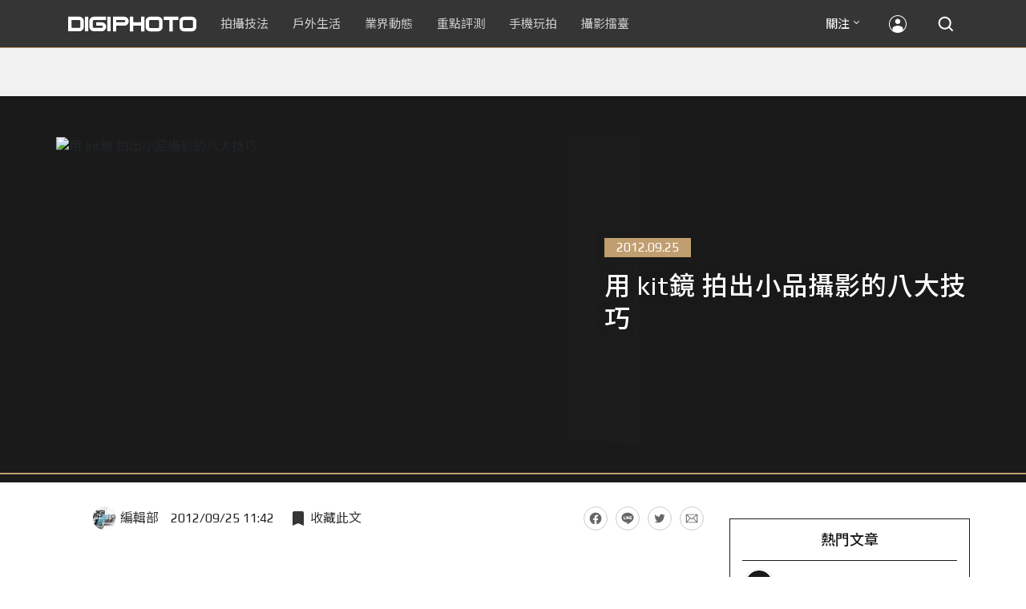

--- FILE ---
content_type: text/html; charset=UTF-8
request_url: https://t.ssp.hinet.net/
body_size: 61
content:
e92031bb-d535-43c0-94a6-76bb13c38322!

--- FILE ---
content_type: text/html; charset=utf-8
request_url: https://www.google.com/recaptcha/api2/aframe
body_size: 259
content:
<!DOCTYPE HTML><html><head><meta http-equiv="content-type" content="text/html; charset=UTF-8"></head><body><script nonce="DDOmNEk7hmfHVYvn_0S8-Q">/** Anti-fraud and anti-abuse applications only. See google.com/recaptcha */ try{var clients={'sodar':'https://pagead2.googlesyndication.com/pagead/sodar?'};window.addEventListener("message",function(a){try{if(a.source===window.parent){var b=JSON.parse(a.data);var c=clients[b['id']];if(c){var d=document.createElement('img');d.src=c+b['params']+'&rc='+(localStorage.getItem("rc::a")?sessionStorage.getItem("rc::b"):"");window.document.body.appendChild(d);sessionStorage.setItem("rc::e",parseInt(sessionStorage.getItem("rc::e")||0)+1);localStorage.setItem("rc::h",'1763547816829');}}}catch(b){}});window.parent.postMessage("_grecaptcha_ready", "*");}catch(b){}</script></body></html>

--- FILE ---
content_type: application/javascript;charset=UTF-8
request_url: https://tw.popin.cc/popin_discovery/recommend?mode=new&rid=300979&url=https%3A%2F%2Fdigiphoto.techbang.com%2Fposts%2F3276-kit-mirror-life-sketch&&device=pc&media=digiphoto.techbang.com&extra=mac&agency=nissin_tw&topn=50&ad=10&r_category=all&country=tw&redirect=false&uid=a1afacf7cba58f6fd4e1763547813205&info=eyJ1c2VyX3RkX29zIjoiTWFjIiwidXNlcl90ZF9vc192ZXJzaW9uIjoiMTAuMTUuNyIsInVzZXJfdGRfYnJvd3NlciI6IkNocm9tZSIsInVzZXJfdGRfYnJvd3Nlcl92ZXJzaW9uIjoiMTMxLjAuMCIsInVzZXJfdGRfc2NyZWVuIjoiMTI4MHg3MjAiLCJ1c2VyX3RkX3ZpZXdwb3J0IjoiMTI4MHg3MjAiLCJ1c2VyX3RkX3VzZXJfYWdlbnQiOiJNb3ppbGxhLzUuMCAoTWFjaW50b3NoOyBJbnRlbCBNYWMgT1MgWCAxMF8xNV83KSBBcHBsZVdlYktpdC81MzcuMzYgKEtIVE1MLCBsaWtlIEdlY2tvKSBDaHJvbWUvMTMxLjAuMC4wIFNhZmFyaS81MzcuMzY7IENsYXVkZUJvdC8xLjA7ICtjbGF1ZGVib3RAYW50aHJvcGljLmNvbSkiLCJ1c2VyX3RkX3JlZmVycmVyIjoiIiwidXNlcl90ZF9wYXRoIjoiL3Bvc3RzLzMyNzYta2l0LW1pcnJvci1saWZlLXNrZXRjaCIsInVzZXJfdGRfY2hhcnNldCI6InV0Zi04IiwidXNlcl90ZF9sYW5ndWFnZSI6ImVuLXVzQHBvc2l4IiwidXNlcl90ZF9jb2xvciI6IjI0LWJpdCIsInVzZXJfdGRfdGl0bGUiOiIlRTclOTQlQTglMjBraXQlRTklOEYlQTElMjAlRTYlOEIlOEQlRTUlODclQkElRTUlQjAlOEYlRTUlOTMlODElRTYlOTQlOUQlRTUlQkQlQjElRTclOUElODQlRTUlODUlQUIlRTUlQTQlQTclRTYlOEElODAlRTUlQjclQTclMjAlN0MlMjBESUdJUEhPVE8iLCJ1c2VyX3RkX3VybCI6Imh0dHBzOi8vZGlnaXBob3RvLnRlY2hiYW5nLmNvbS9wb3N0cy8zMjc2LWtpdC1taXJyb3ItbGlmZS1za2V0Y2giLCJ1c2VyX3RkX3BsYXRmb3JtIjoiTGludXggeDg2XzY0IiwidXNlcl90ZF9ob3N0IjoiZGlnaXBob3RvLnRlY2hiYW5nLmNvbSIsInVzZXJfZGV2aWNlIjoicGMiLCJ1c2VyX3RpbWUiOjE3NjM1NDc4MTMyMDYsImZydWl0X2JveF9wb3NpdGlvbiI6IiIsImZydWl0X3N0eWxlIjoiIn0=&alg=ltr&uis=%7B%22ss_fl_pp%22%3Anull%2C%22ss_yh_tag%22%3Anull%2C%22ss_pub_pp%22%3Anull%2C%22ss_im_pp%22%3Anull%2C%22ss_im_id%22%3Anull%2C%22ss_gn_pp%22%3Anull%7D&callback=_p6_a064cc185854
body_size: 40916
content:
_p6_a064cc185854({"author_name":null,"image":"b1baa19b0cc21b195033077c3f612657.jpg","common_category":["lifestyle"],"image_url":"https://digiphoto.techbang.com/cover_images/headline/missing.png","title":"用 kit鏡 拍出小品攝影的八大技巧 | DIGIPHOTO-用鏡頭享受生命","category":"","keyword":[],"url":"https://digiphoto.techbang.com/posts/3276-kit-mirror-life-sketch","pubdate":"000000000000000000","related":[],"hot":[{"url":"https://digiphoto.techbang.com/posts/13475-sony-a7-v-specs-leaked-33mp-sensor","title":"SONY A7 V 重磅規格流出！傳搭載全新 33MP 感光元件，連接埠設計大翻新","image":"43f2401f6dfa039ac4d04c555f41fa1b.jpg","pubdate":"202511180000000000","category":"業界動態","safe_text":true,"common_category":["digital","business"],"image_url":"https://cdn1-digiphoto.techbang.com/system/revision_images/13475/large/A7_V-1.jpg?1763428578","task":"techbang_digiphoto_task","score":313},{"url":"https://digiphoto.techbang.com/posts/13478-fujifilm-new-camera-time-dial-classic-colors","title":"最新傳聞：Fujifilm 新機將搭載「時光轉盤」？一鍵重現攝影黃金年代經典色調","image":"1a2d03df076e87c95c0bf31c12860883.jpg","pubdate":"202511190000000000","category":"業界動態","safe_text":true,"common_category":["fashion","lifestyle"],"image_url":"https://cdn1-digiphoto.techbang.com/system/revision_images/13478/large/Fujifilm-0.jpg?1763520529","task":"techbang_digiphoto_task","score":80},{"url":"https://digiphoto.techbang.com/posts/13466-godox-it32-modular-flash-x5-trigger","title":"神牛發表 Godox iT32 模組化閃光燈：X5 觸發器實現一燈通吃多品牌 TTL 系統","image":"485ee2eb2f90231b19809dca976ce709.jpg","pubdate":"202511110000000000","category":"業界動態","safe_text":true,"common_category":["digital","business"],"image_url":"https://cdn1-digiphoto.techbang.com/system/revision_images/13466/large/Godox-0.jpg?1762835792","task":"techbang_digiphoto_task","score":70},{"url":"https://digiphoto.techbang.com/posts/13477-sony-a7-v-specs-leaked-30fps-burst","title":"Sony A7 V 規格再次爆料！搭載全新部份堆疊式感光元件，電子快門連拍上看 30fps","image":"e3d3263566745f60c1e50fa90898ec0a.jpg","pubdate":"202511190000000000","category":"業界動態","safe_text":true,"common_category":["digital","business"],"image_url":"https://cdn2-digiphoto.techbang.com/system/revision_images/13477/large/A7_V-1.jpg?1763516847","task":"techbang_digiphoto_task","score":60},{"url":"https://digiphoto.techbang.com/posts/13467-canon-rf-45mm-f12-stm-supply-shortage","title":"需求超乎預期！Canon 證實人氣新鏡 RF 45mm F1.2 STM 恐有供貨短缺危機","image":"32e05f23bf0151e4392e46e5be2e159c.jpg","pubdate":"202511120000000000","category":"業界動態","safe_text":false,"common_category":["digital","lifestyle"],"image_url":"https://cdn0-digiphoto.techbang.com/system/revision_images/13467/large/RF45mmF1.2-0.jpg?1762908598","task":"techbang_digiphoto_task","score":49},{"url":"https://digiphoto.techbang.com/posts/13472-sony-alpha-camera-rain-cover-launched","title":"嚴苛天候下的拍攝守護！Sony Alpha 系列全新雨衣防護配件登場","image":"1b0e5ac6bac22581b57733ae647f1ce0.jpg","pubdate":"202511140000000000","category":"業界動態","safe_text":true,"common_category":["digital","business"],"image_url":"https://cdn1-digiphoto.techbang.com/system/revision_images/13472/large/Sony-1.jpg?1763087506","task":"techbang_digiphoto_task","score":47},{"url":"https://digiphoto.techbang.com/posts/13479-leica-q3-monochrom-rumored-for-november-launch","title":"傳聞 Leica Q3 Monochrom 即將在 11 月 20 日發表？配件有望同步亮相","image":"b047be59407cf86c5f8d3107782f51c8.jpg","pubdate":"202511190000000000","category":"業界動態","safe_text":true,"common_category":["digital","business"],"image_url":"https://cdn2-digiphoto.techbang.com/system/revision_images/13479/large/Leica_Q2_Monochrom-0.jpg?1763521464","task":"techbang_digiphoto_task","score":23},{"url":"https://digiphoto.techbang.com/posts/12802-tamron-will-release-the-20-400mm-f4-71-di-iii-vc-vxd-this-fall","title":"TAMRON即將在今年秋季發表20-400mm F4-7.1 Di III VC VXD？","image":"902da9492dbb27d95f4f754a4c0f73d7.jpg","pubdate":"202409190000000000","category":"業界動態","safe_text":false,"common_category":["digital","fashion"],"image_url":"https://cdn2-digiphoto.techbang.com/system/revision_images/12802/large/tamron20400mm.jpg?1726711971","task":"techbang_digiphoto_task","score":22},{"url":"https://digiphoto.techbang.com/posts/13473-sony-alpha-event-vietnam-a7-v-rumors","title":"Sony 越南確定將在 12 月 2 日舉辦 Alpha 系列盛會！A7 V 呼之欲出","image":"f759799dbdc255777af45aefcc7a2ef2.jpg","pubdate":"202511170000000000","category":"業界動態","safe_text":true,"common_category":["digital","business"],"image_url":"https://cdn1-digiphoto.techbang.com/system/revision_images/13473/large/Sony-0.jpg?1763295974","task":"techbang_digiphoto_task","score":14},{"url":"https://digiphoto.techbang.com/posts/13469-sony-a7-v-rumors-specs-release-date","title":"Sony A7 V 傳聞總匯：確定 12 月初發表，外觀與 A7R V 相似，規格性能大躍進","image":"40b0535b330cb4187c437041464cdb8b.jpg","pubdate":"202511130000000000","category":"業界動態","safe_text":true,"common_category":["digital","business"],"image_url":"https://cdn2-digiphoto.techbang.com/system/revision_images/13469/large/Sony-A7V-0.jpg?1762999148","task":"techbang_digiphoto_task","score":13},{"url":"https://digiphoto.techbang.com/posts/12950-2025-six-types-of-body-worn-camera-purchase-guide-easy-to-take-photos-quality-is-paramount","title":"2025六大類型隨身相機選購指南！輕鬆拍照畫質至上","image":"07cfb9306ceeadfab40c0902ff8779b0.jpg","pubdate":"202412240000000000","category":"拍攝技法","safe_text":true,"common_category":["digital","business"],"image_url":"https://cdn1-digiphoto.techbang.com/system/revision_images/12950/large/Camera-01.jpg?1735009997","task":"techbang_digiphoto_task","score":11},{"url":"https://digiphoto.techbang.com/posts/11670-nikon-releases-fm2-40th-anniversary-strap-with-a-limited-edition-of-600-pieces","title":"Nikon 發佈 FM2 40 週年紀念背帶，限量發行600條，建議售價約NT$ 750","image":"6a3bdd636b65faca57f25673e5ee5dce.jpg","pubdate":"202206290000000000","category":"業界動態","safe_text":true,"common_category":["digital","fashion"],"image_url":"https://cdn0-digiphoto.techbang.com/system/revision_images/11670/large/01_o1.jpg?1656400208","task":"techbang_digiphoto_task","topic":["digital","game"],"score":11},{"url":"https://digiphoto.techbang.com/posts/13077-canon-eos-rv-eos-r50v","title":"傳聞 Canon 除了 EOS RV 之外，還會推出 EOS R50V？","image":"bf48a2de16b1a791d54706a33519292c.jpg","pubdate":"202503120000000000","category":"業界動態","safe_text":true,"common_category":["digital","fashion"],"image_url":"https://cdn1-digiphoto.techbang.com/system/revision_images/13077/large/EOS_R50_V-0.jpg?1741746092","task":"techbang_digiphoto_task","score":10},{"url":"https://digiphoto.techbang.com/posts/10935-sun-surveyor-is-a-great-helper-in-getting-a-precise-picture-of-the-suns-position","title":"太陽測量師（Sun Surveyor），精準掌握太陽方位的好幫手","image":"25d04b886f6e527d552e28998d48273e.jpg","pubdate":"202205040000000000","category":"拍攝技法","safe_text":true,"common_category":["lifestyle","business"],"image_url":"https://cdn1-digiphoto.techbang.com/system/revision_images/10935/large/02.jpg?1623635410","task":"techbang_digiphoto_task","topic":["digital","game"],"score":8},{"url":"https://digiphoto.techbang.com/posts/2032-herbhou-with-panasonic-lumix-gf1","title":"隨身愛機：Panasonic LUMIX GF1 評測報告 | DIGIPHOTO-用鏡頭享受生命","image":"b1baa19b0cc21b195033077c3f612657.jpg","pubdate":"000000000000000000","category":"","safe_text":true,"common_category":["business"],"image_url":"https://digiphoto.techbang.com/cover_images/headline/missing.png","score":7},{"url":"https://digiphoto.techbang.com/posts/556-novice-compulsory-credits-p-a","title":"攝影新手 基礎班： P、A、S、M 拍攝模式 先搞懂","image":"","pubdate":"201101310000000000","category":"拍攝技法","safe_text":true,"common_category":["business","digital"],"image_url":null,"task":"techbang_digiphoto_task","score":7},{"url":"https://digiphoto.techbang.com/posts/13442-tamron-28-70mm-f2-lens-patent","title":"Tamron 瞄準 F2 大光圈標準變焦！28-70mm F2 光學設計專利曝光，有望實現小型化","image":"f8aae9ce98fd9bac436477e11c1829bd.jpg","pubdate":"202510300000000000","category":"業界動態","safe_text":true,"common_category":["digital","business"],"image_url":"https://cdn2-digiphoto.techbang.com/system/revision_images/13442/large/Tamron.jpg?1761789248","task":"techbang_digiphoto_task","score":5},{"url":"https://digiphoto.techbang.com/posts/3908-olympus-xz-2-large-aperture-f18-function-comprehensive-evolution-demo-evaluation","title":"Olympus XZ-2評測：大光圈F1.8、機能全面進化 | DIGIPHOTO-用鏡頭享受生命","image":"b1baa19b0cc21b195033077c3f612657.jpg","pubdate":"000000000000000000","category":"","safe_text":true,"common_category":["business","digital"],"image_url":"https://digiphoto.techbang.com/cover_images/headline/missing.png","score":5},{"url":"https://digiphoto.techbang.com/posts/496-world-heritage-sites-must-visit-the-ancient-city-of-pingyao","title":"世界遺產 平遙古城 之必遊景點","image":"","pubdate":"201101090000000000","category":"達人基地","safe_text":true,"common_category":["business","trip"],"image_url":null,"task":"techbang_digiphoto_task","score":5},{"url":"https://digiphoto.techbang.com/posts/12479-om-system-om-1-mark-ii-vsom-1","title":"OM System OM-1 Mark II v.s.OM-1，究竟主要差異有哪些？","image":"01614003c58a1469144d74e2de40b23c.jpg","pubdate":"202401310000000000","category":"拍攝技法","safe_text":true,"common_category":["digital","business"],"image_url":"https://cdn1-digiphoto.techbang.com/system/revision_images/12479/large/OM-1_Mark_II-00.jpg?1706608524","task":"techbang_digiphoto_task","score":5},{"url":"https://digiphoto.techbang.com/posts/13430-fuji-instax-mini-link-app-super-mario-set","title":"富士 instax mini Link App 大升級！並同步推出超級瑪利歐聯名問號磚塊套組","image":"129a4830058830999b61d4ef5c6b27d1.jpg","pubdate":"202510230000000000","category":"業界動態","safe_text":true,"common_category":["digital","business"],"image_url":"https://cdn1-digiphoto.techbang.com/system/revision_images/13430/large/nstax_mini_Link_for_Nintendo_Switch-1.jpg?1761183534","task":"techbang_digiphoto_task","score":5},{"url":"https://digiphoto.techbang.com/posts/12840-fujifilm-officially-announces-the-fujifilm-x-m5-a-new-generation-of-entry-level-camera-with-excellent-performance-the-suggested-price-is-about-nt26000","title":"富士正式發表FUJIFILM X-M5！性能出色的新一代入門相機，建議售價約NT$26,000","image":"660eb463d67d02f3743a534c5506109a.jpg","pubdate":"202410150000000000","category":"業界動態","safe_text":true,"common_category":["digital","business"],"image_url":"https://cdn0-digiphoto.techbang.com/system/revision_images/12840/large/xm5-0.JPG?1728956529","task":"techbang_digiphoto_task","score":4},{"url":"https://digiphoto.techbang.com/posts/13431-fuji-x-t30-iii-xc-13-33mm-announced","title":"輕巧經典再升級：富士正式發表 X-T30 III 和 XC 13-33mm F3.5-6.3 OIS","image":"4bc814d26df8455f524ed3539032c762.jpg","pubdate":"202510230000000000","category":"業界動態","safe_text":true,"common_category":["digital","business"],"image_url":"https://cdn1-digiphoto.techbang.com/system/revision_images/13431/large/X-T30_III-0.jpg?1761202146","task":"techbang_digiphoto_task","score":4},{"url":"https://digiphoto.techbang.com/posts/13425-ricoh-gr-iv-monochrome-hdf","title":"街拍神機再進化！Ricoh 預告將推出 GR IV Monochrome 與 GR IV HDF","image":"27f629d2444170feb9b31f18621287c9.jpg","pubdate":"202510210000000000","category":"業界動態","safe_text":true,"common_category":["digital","business"],"image_url":"https://cdn2-digiphoto.techbang.com/system/revision_images/13425/large/S__55631904_0_%E6%8B%B7%E8%B2%9D.jpg?1761040157","task":"techbang_digiphoto_task","score":4},{"url":"https://digiphoto.techbang.com/posts/12813-pentaxk-1-ii-k-3-iii-k-3-iii-monochrome","title":"PENTAX推出K-1 II / K-3 III / K-3 III Monochrome付費解鎖功能：數位漸層減光鏡","image":"ed775b4e0d69a93701fd46c80caa6872.jpg","pubdate":"202409250000000000","category":"業界動態","safe_text":true,"common_category":["digital","business"],"image_url":"https://cdn2-digiphoto.techbang.com/system/revision_images/12813/large/pentax_gradnd-0.jpg?1727233971","task":"techbang_digiphoto_task","score":4},{"url":"https://digiphoto.techbang.com/posts/10423-digiphoto-070809-summer-2020-no-95","title":"DIGIPHOTO 07.08.09月 夏季號 / 2020第95期","image":"4238d28e5158a84c78817e3f5e2ac80d.jpg","pubdate":"202007140000000000","category":"","safe_text":true,"common_category":["business","digital"],"image_url":"https://cdn2-digiphoto.techbang.com/system/cover_images/10423/headline/digiphoto_680x383.jpg?1594691164","task":"techbang_digiphoto_task","score":3},{"url":"https://digiphoto.techbang.com/posts/12814-godox-unveiled-a-new-mini-flash-godoxim30-with-a-boxy-shape-full-of-retro-flavor-with-a-suggested-price-of-about-nt1200","title":"神牛發表全新迷你小閃光燈GodoxiM30，方正造型充滿復古味，建議售價約NT$1,200","image":"41ef97be6956ea5511f07daf02ab9d55.jpg","pubdate":"202409250000000000","category":"業界動態","safe_text":true,"common_category":["digital","fashion"],"image_url":"https://cdn0-digiphoto.techbang.com/system/revision_images/12814/large/im30-00.jpg?1727248456","task":"techbang_digiphoto_task","score":3},{"url":"https://digiphoto.techbang.com/posts/12964-canon-rf-100-500mm-f45-71-l-is-usm","title":"傳聞 Canon 正在開發內變焦版本的 RF 100-500mm F4.5-7.1 L IS USM ？","image":"23a6c4eec9a69fce50818a1ec9db7584.jpg","pubdate":"202501020000000000","category":"業界動態","safe_text":true,"common_category":["digital","lifestyle"],"image_url":"https://cdn1-digiphoto.techbang.com/system/revision_images/12964/large/RF100-500mm_F4.5-7.1L_IS_USM-0.jpg?1735782984","task":"techbang_digiphoto_task","score":3},{"url":"https://digiphoto.techbang.com/posts/13460-leica-sl3-reporter-officially-announced","title":"徠卡正式發表 Leica SL3 Reporter：經典深綠色與強悍耐候性的完美結合","image":"809676bacf7127ce62953b027d28e602.jpg","pubdate":"202511070000000000","category":"業界動態","safe_text":true,"common_category":["digital","business"],"image_url":"https://cdn2-digiphoto.techbang.com/system/revision_images/13460/large/Leica_SL3_Reporter-0.jpg?1762485063","task":"techbang_digiphoto_task","score":3},{"url":"https://digiphoto.techbang.com/posts/13459-sony-a7v-leaked-specs-rumors","title":"Sony A7V 機身正面照疑曝光！傳聞將於 12 月初正式亮相，規格細節搶先看","image":"c017d18c3ca150d3f3c64056375fcd20.jpg","pubdate":"202511070000000000","category":"業界動態","safe_text":true,"common_category":["digital","business"],"image_url":"https://cdn1-digiphoto.techbang.com/system/revision_images/13459/large/A7_V-0.jpg?1762482420","task":"techbang_digiphoto_task","score":3},{"url":"https://digiphoto.techbang.com/posts/13447-canon-eos-r7-mark-ii-rumored-stacked-sensor","title":"傳聞 Canon EOS R7 Mark II 有望搭載堆疊式感光元件，整體設計將大幅革新？","image":"55ad2c729ad6988799c42dc706415df9.jpg","pubdate":"202511030000000000","category":"業界動態","safe_text":true,"common_category":["digital","business"],"image_url":"https://cdn0-digiphoto.techbang.com/system/revision_images/13447/large/EOS_R7_Mark_II-0.jpg?1762133753","task":"techbang_digiphoto_task","score":3},{"url":"https://digiphoto.techbang.com/posts/13448-canon-rf-45mm-f12-stm-leaked-smaller-size","title":"Canon RF 45mm F1.2 STM 間諜照流出！有望打破大光圈定焦鏡的「巨型」枷鎖？","image":"410b33b074672e2b6ca79510401584d0.jpg","pubdate":"202511030000000000","category":"業界動態","safe_text":true,"common_category":["digital","lifestyle"],"image_url":"https://cdn1-digiphoto.techbang.com/system/revision_images/13448/large/RF_45mm_F1.2-0.jpg?1762136897","task":"techbang_digiphoto_task","score":3},{"url":"https://digiphoto.techbang.com/posts/13156-rumoured-that-sony-may-release-two-new-cameras-in-may-one-of-which-will-be-a-new-model-of-the-a7c-series","title":"傳聞 Sony 可能會在 5 月發布兩款新相機，其中一款會是 A7C 系列的全新機種？","image":"276b6daa42e210346c3bf48bbacb5343.jpg","pubdate":"202505060000000000","category":"業界動態","safe_text":true,"common_category":["digital","business"],"image_url":"https://cdn0-digiphoto.techbang.com/system/revision_images/13156/large/Sony-May-0.jpg?1746497645","task":"techbang_digiphoto_task","score":3},{"url":"https://digiphoto.techbang.com/posts/13050-sigma-16-300mm-f35-67-dc-os-24-450mm","title":"SIGMA 發表 16-300mm F3.5-6.7 DC OS！首款等效 24-450mm 的高倍率變焦旅遊鏡頭","image":"c59caa1c69ff1a2cea04736a7a5acd66.jpg","pubdate":"202502240000000000","category":"業界動態","safe_text":true,"common_category":["digital","lifestyle"],"image_url":"https://cdn1-digiphoto.techbang.com/system/revision_images/13050/large/16-300mm_F3.5-6.7_DC_OS-0.jpg?1740379846","task":"techbang_digiphoto_task","score":3},{"url":"https://digiphoto.techbang.com/posts/13181-godox-unveils-godox-it30-pro-a-studio-in-your-pocket-that-redefines-the-lightness-and-professionalism-of-flash","title":"神牛發表 Godox iT30 Pro：口袋裡的攝影棚，重新定義閃光燈的輕巧與專業","image":"42d68e7c743a02f302758d01ebbdea22.jpg","pubdate":"202505220000000000","category":"業界動態","safe_text":true,"common_category":["digital","business"],"image_url":"https://cdn1-digiphoto.techbang.com/system/revision_images/13181/large/Godox_iT30Pro-0.jpg?1747881719","task":"techbang_digiphoto_task","score":3},{"url":"https://digiphoto.techbang.com/posts/12729-feel-the-power-of-pure-imagery-9-tricks-to-teach-you-to-take-a-good-picture-of-radicalism","title":"感受純粹的影像力量！9招教你拍好極簡主義攝影","image":"6a9e67ab6466b31b3d6015c6d2a5bbd9.jpg","pubdate":"202407290000000000","category":"拍攝技法","safe_text":false,"common_category":["business","fashion"],"image_url":"https://cdn1-digiphoto.techbang.com/system/revision_images/12729/large/Photo-01.jpg?1721964644","task":"techbang_digiphoto_task","score":3},{"url":"https://digiphoto.techbang.com/posts/10061-phase-one-xt","title":"專為風景外拍而生 PHASEONE XT系統台灣上市直擊報導！！ | DIGIPHOTO-用鏡頭享受生命","image":"3ddbbf7dee45f1f9f6c7e6454eedc5e3.jpg","pubdate":"201910220000000000","category":"","safe_text":true,"common_category":["business","digital"],"image_url":"https://cdn2-digiphoto.techbang.com/system/cover_images/10061/headline/01.jpg?1571206801","task":"techbang_digiphoto_task","score":3},{"url":"https://digiphoto.techbang.com/posts/13449-fujifilm-lensless-camera-prototype","title":"攝影新思維！富士展出「無鏡頭相機」原型，探索數位影像的浪漫與再利","image":"08b887a99b241065c0749d5e051efc5e.jpg","pubdate":"202511030000000000","category":"業界動態","safe_text":true,"common_category":["business","digital"],"image_url":"https://cdn1-digiphoto.techbang.com/system/revision_images/13449/large/Fujifilm-0.jpg?1762139530","task":"techbang_digiphoto_task","score":3},{"url":"https://digiphoto.techbang.com/posts/13428-sony-major-announcement-november-december","title":"Sony 將在 11 月至 12 月間有重大宣布：年底新品發表呼之欲出！A7 V 即將問世？","image":"7a787b249693ca043a0ee5b707c058f5.jpg","pubdate":"202510220000000000","category":"業界動態","safe_text":true,"common_category":["digital","business"],"image_url":"https://cdn2-digiphoto.techbang.com/system/revision_images/13428/large/A7_V.jpg?1761101814","task":"techbang_digiphoto_task","score":3},{"url":"https://digiphoto.techbang.com/posts/13285-2025-aurora-explosion-year-a-complete-guide-to-aurora-shooting-skills-transportation-and-accommodation-suggestions","title":"2025 極光爆發年！極光拍攝技巧、交通、住宿建議全攻略","image":"455dcdeb8dc28eefb5ff72338aa9fa40.jpg","pubdate":"202507300000000000","category":"拍攝技法","safe_text":true,"common_category":["business","lifestyle"],"image_url":"https://cdn2-digiphoto.techbang.com/system/revision_images/13285/large/MX4A1240.jpg?1753770569","task":"techbang_digiphoto_task","score":3},{"url":"https://digiphoto.techbang.com/posts/7653-shortest-total-eclipse-of-the-century-april-4-2015-2145","title":"月全食懶人包全攻略！！ 本世紀最短的月全食 2015年4月4日 18時15分～21時45分","image":"20e7ffd5905df48361c3eed1a4e581ff.jpg","pubdate":"201504030000000000","category":"拍攝技法","safe_text":true,"common_category":["lifestyle","business"],"image_url":"https://cdn1-digiphoto.techbang.com/system/excerpt_images/7653/front/12ba84c7d2f16e35432c597b775733eb.jpg?1428047727","task":"techbang_digiphoto_task","score":3},{"url":"https://digiphoto.techbang.com/posts/13326-ippawards-2025-taiwan-photographer-sunny-wins","title":"IPPAWARDS 2025 得獎名單公布，台灣攝影師 Sunny 奪冠！獲獎作品創作心法大公開","image":"fa1d3b01704bc7c79bbd15df79d200bf.jpg","pubdate":"202508220000000000","category":"拍攝技法","safe_text":true,"common_category":["business","digital"],"image_url":"https://cdn2-digiphoto.techbang.com/system/revision_images/13326/large/IPPA-0.jpg?1755768609","task":"techbang_digiphoto_task","score":2},{"url":"https://digiphoto.techbang.com/posts/12968-iflash-iflash-ia32i-godox-ia32000-im-not-afraid-of-it","title":"神牛發表 iFlash 最新成員 Godox iA32，可打跳燈的纖薄機頂閃光燈！","image":"b0843c9a438f2527961c232f95eaec18.jpg","pubdate":"202501060000000000","category":"業界動態","safe_text":true,"common_category":["digital","lifestyle"],"image_url":"https://cdn2-digiphoto.techbang.com/system/revision_images/12968/large/godox_ia32-0.jpg?1736133890","task":"techbang_digiphoto_task","score":2},{"url":"https://digiphoto.techbang.com/posts/12248-suspected-fujifilm-gfx100-ii-real-machine-photo-out-at-the-same-time-there-may-be-new-film-simulations","title":"疑似FUJIFILM GFX100 II實機照流出！同時可能會有新的軟片模擬推出","image":"7ba46932951044e6e374a5861d4d1022.jpg","pubdate":"202309050000000000","category":"業界動態","safe_text":true,"common_category":["digital","lifestyle"],"image_url":"https://cdn1-digiphoto.techbang.com/system/revision_images/12248/large/GFX100II-1.jpg?1693878952","task":"techbang_digiphoto_task","score":2},{"url":"https://digiphoto.techbang.com/posts/10047-11-sneaky-tips","title":"11條「偷拍」小技巧 | DIGIPHOTO-用鏡頭享受生命","image":"d7cfed9958e1acc6228fd26cccc2b1c6.jpg","pubdate":"201909270000000000","category":"","safe_text":false,"common_category":["lifestyle","fashion"],"image_url":"https://cdn0-digiphoto.techbang.com/system/cover_images/10047/headline/02.jpg?1569472474","task":"techbang_digiphoto_task","score":2},{"url":"https://digiphoto.techbang.com/posts/10096-sony-rx100-vii-edo-a-great-helper-for-work-and-video-creation","title":"Sony RX100 VII╳艾德Edo：工作及影像創作的好幫手 | DIGIPHOTO-用鏡頭享受生命","image":"20496575b8d723870c5657e541e3981c.jpg","pubdate":"201911250000000000","category":"","safe_text":false,"common_category":["digital","business"],"image_url":"https://cdn2-digiphoto.techbang.com/system/cover_images/10096/headline/1-69-2.jpg?1574751696","task":"techbang_digiphoto_task","score":2},{"url":"https://digiphoto.techbang.com/posts/12948-godox-unveils-the-new-flagship-superflash-godox-v100-it-has-a-maximum-output-power-of-100w","title":"神牛發表全新旗艦級閃光燈Godox V100！具備100W最大輸出功率","image":"d329ca1c7f32d3d2b684d7d7addbb6b7.jpg","pubdate":"202412230000000000","category":"業界動態","safe_text":true,"common_category":["digital","business"],"image_url":"https://cdn1-digiphoto.techbang.com/system/revision_images/12948/large/godox_v100-0.jpg?1734920238","task":"techbang_digiphoto_task","score":2},{"url":"https://digiphoto.techbang.com/posts/9742-zoom-or-fixed-focus-whats-the-choice","title":"變焦還是定焦？到底該怎麼選？ | DIGIPHOTO-用鏡頭享受生命","image":"df9be8434be7f7b9ee087ddde7d95539.jpg","pubdate":"000000000000000000","category":"","safe_text":false,"common_category":["digital"],"image_url":"https://cdn0-digiphoto.techbang.com/system/cover_images/9742/headline/002.jpg?1531928897","score":2},{"url":"https://digiphoto.techbang.com/posts/13456-nikon-z-70-200mm-f2-8-vr-s-ii-rumored","title":"傳聞 Nikon 即將推出 Z 70-200mm F2.8 VR S II？大三元鏡頭將迎來世代交替？","image":"91c958363b315e6598b8852b354ffb85.jpg","pubdate":"202511060000000000","category":"業界動態","safe_text":true,"common_category":["digital","business"],"image_url":"https://cdn1-digiphoto.techbang.com/system/revision_images/13456/large/Z_70-200mm_F2.8-0.jpg?1762391708","task":"techbang_digiphoto_task","score":2},{"url":"https://digiphoto.techbang.com/posts/2734-nikon-d","title":"Nikon D800E 開箱實測：精緻 人像實拍 篇","image":"","pubdate":"201205230000000000","category":"業界動態","safe_text":true,"common_category":["digital","business"],"image_url":null,"task":"techbang_digiphoto_task","score":2}],"share":0,"pop":[],"ad":[{"_id":"66988ede324ed162a18b4567","dsp":"boardciel","title":"「補膠原」別再白費力！放棄高熱量豬腳，靠它秒速到位","image":"https://crs.rixbeedesk.com/95d1b3/f12933a722daf8e8cda05e3b440f95ab.jpg","origin_url":"https://ap-b.trk.rixbeedesk.com/rix/track?event=3&info=[base64]&pb=[base64]","url":"https://a.popin.cc/popin_redirect/redirect?lp=https%3A%2F%2Fap-b.trk.rixbeedesk.com%2Frix%2Ftrack%3Fevent%3D3%26info%[base64]%26pb%[base64]&data=[base64]&token=4ec28e2fa2939d977453&t=1763547814657&uid=a1afacf7cba58f6fd4e1763547813205&crypto=QB5TlBDtNcj7-zzb8Jifx0GX90QG00cKXK7GjLXKpmM=","imp":"https://a.popin.cc/popin_redirect/redirect?lp=&data=[base64]&token=4ec28e2fa2939d977453&t=1763547814657&uid=a1afacf7cba58f6fd4e1763547813205&type=imp","media":"三得利健康網路商店","campaign":"66988e2f324ed153b18b4567","nid":"66988ede324ed162a18b4567","imptrackers":["https://ap-b.trk.rixbeedesk.com/rix/track?event=1&info=[base64]","https://ap-b.trk.rixbeedesk.com/rix/track?event=2&info=[base64]","https://apse.trk.rixengine.com/win?tid=49b6d10e70554af18a194b0c9c60c99d&info=[base64]&price=0.2641","https://apse.trk.rixengine.com/imp?tid=49b6d10e70554af18a194b0c9c60c99d&info=[base64]&price=0.2641","https://boardciel.apse.svr.rixengine.com/tracker/cap?info=[base64]"],"clicktrackers":["https://apse.trk.rixengine.com/clk?tid=49b6d10e70554af18a194b0c9c60c99d&info=[base64]&price=0.2641"],"score":0.008080766285389016,"score2":0.008080766285389016,"privacy":"","image_fit":true},{"_id":"661e6535324ed172b08b4568","dsp":"appier","title":"楓之谷世界 Artale 水世界開放","image":"https://cr.adsappier.com/i/98a54614-214f-4ae9-ae65-b5b72d06b1b1/lyWBVaJ_1756973681343_0.jpeg?bidobjid=l1z19H6ICsG9xeW-ppodaQ","origin_url":"https://tw.c.appier.net/xclk?bidobjid=l1z19H6ICsG9xeW-ppodaQ&cid=UT1gSoEXQL-tBE-pl1JEBQ&crid=d5RM3E4rStyDeK1HtH3qLQ&crpid=X3MnGhqRRsq5I47FkUWvFQ&soid=WYaH&partner_id=0ZbOxc8zecjd&bx=Cylxwnu_7qu970ZD7r6Q7qIP7rwR70I-uY79uqa13bgjcHTaUDtBKjtgwmN1w8zjKY7BUnu-uYgWJ4u_74x1wHTRuqayK4lBZyu_uYsNwyu-uYsBuqa1ord1K4lBZDw121uVo4QV7nQDKqd1eM&ui=CylYc8Myuqa1oyQV71QV7qf9oPo_2qGxujR&consent=1&ddhh=orfWo6","url":"https://a.popin.cc/popin_redirect/redirect?lp=https%3A%2F%2Ftw.c.appier.net%2Fxclk%3Fbidobjid%3Dl1z19H6ICsG9xeW-ppodaQ%26cid%3DUT1gSoEXQL-tBE-pl1JEBQ%26crid%3Dd5RM3E4rStyDeK1HtH3qLQ%26crpid%3DX3MnGhqRRsq5I47FkUWvFQ%26soid%3DWYaH%26partner_id%3D0ZbOxc8zecjd%26bx%3DCylxwnu_7qu970ZD7r6Q7qIP7rwR70I-uY79uqa13bgjcHTaUDtBKjtgwmN1w8zjKY7BUnu-uYgWJ4u_74x1wHTRuqayK4lBZyu_uYsNwyu-uYsBuqa1ord1K4lBZDw121uVo4QV7nQDKqd1eM%26ui%3DCylYc8Myuqa1oyQV71QV7qf9oPo_2qGxujR%26consent%3D1%26ddhh%3DorfWo6&data=[base64]&token=9ef49cb444e7365a9c99&t=1763547814658&uid=a1afacf7cba58f6fd4e1763547813205&crypto=QB5TlBDtNcj7-zzb8Jifx0GX90QG00cKXK7GjLXKpmM=","imp":"https://a.popin.cc/popin_redirect/redirect?lp=&data=[base64]&token=9ef49cb444e7365a9c99&t=1763547814658&uid=a1afacf7cba58f6fd4e1763547813205&type=imp","media":"Maplestory Worlds","campaign":"661e62fd324ed12b388b4567","nid":"661e6535324ed172b08b4568","imptrackers":["https://ss-jp2.appiersig.com/winshowimg?bidobjid=l1z19H6ICsG9xeW-ppodaQ&cid=UT1gSoEXQL-tBE-pl1JEBQ&crid=d5RM3E4rStyDeK1HtH3qLQ&crpid=X3MnGhqRRsq5I47FkUWvFQ&soid=WYaH&partner_id=0ZbOxc8zecjd&bx=Cylxwnu_7qu970ZD7r6Q7qIP7rwR70I-uY79uqa13bgjcHTaUDtBKjtgwmN1w8zjKY7BUnu-uYgWJ4u_74x1wHTRuqayK4lBZyu_uYsNwyu-uYsBuqa1ord1K4lBZDw121uVo4QV7nQDKqd1eM&ui=CylYc8Myuqa1oyQV71QV7qf9oPo_2qGxujR&consent=1&ddhh=orfWo6&price=0.006247758865356445","https://vst.c.appier.net/w?cid=UT1gSoEXQL-tBE-pl1JEBQ&crid=d5RM3E4rStyDeK1HtH3qLQ&crpid=X3MnGhqRRsq5I47FkUWvFQ&bidobjid=l1z19H6ICsG9xeW-ppodaQ&partner_id=0ZbOxc8zecjd&tracking_ns=622d4f6d43bf814&consent=1&w=1","https://gocm.c.appier.net/popin","https://abr.ge/@maplestoryworlds/appier?ad_creative=gl_artale_upd_aqua&ad_creative_id=X3MnGhqRRsq5I47FkUWvFQ&ad_group=appier_broad&ad_group_id=UT1gSoEXQL-tBE-pl1JEBQ&ad_id=&campaign=1-1_gl_tw_250424&campaign_id=&click_id=UT1gSoEXQL-tBE-pl1JEBQ.l1z19H6ICsG9xeW-ppodaQ&content=pc_tw&routing_short_id=3ki44b&sub_id=appier_broad&term=gl_artale_upd_aqua&tracking_template_id=8903bfb1524f11bbf2c8e4d09f9c9d0a&ad_type=view","https://mt-usw.appiersig.com/event?bidobjid=l1z19H6ICsG9xeW-ppodaQ&cid=UT1gSoEXQL-tBE-pl1JEBQ&oid=TbOw08gTQ3SyhML0FPS_pA&partner_id=0ZbOxc8zecjd&s2s=0&event=show&loc=show&dm=&osv=10.15.7.0&adj=0&cn=03bgjcHTaUDtBKjtgwmN1w8zjKY7BUM&url=[base64]"],"clicktrackers":[],"score":1.9116501021738998E-4,"score2":1.9116501021738998E-4,"privacy":"","image_fit":true},{"_id":"498527941","title":"20倍濃縮馬卡 男性自信不倒的秘密就是三得利御瑪卡","image":"https://imageaws.popin.cc/ML/3e90f83c5589106344f0dad3058ac6f7.png","origin_url":"","url":"https://trace.popin.cc/ju/ic?tn=6e22bb022cd37340eb88f5c2f2512e40&trackingid=9981171a88b66f1246c3a3cbfa0d2581&acid=33395&data=[base64]&uid=a1afacf7cba58f6fd4e1763547813205&mguid=&gprice=uP3EOI4jIGZx5MimLFt0Z0GF4B0ZMRO49keBosEKzf0&pb=d","imp":"","media":"三得利健康網路商店","campaign":"4097965","nid":"498527941","imptrackers":["https://trace.popin.cc/ju/ic?tn=6e22bb022cd37340eb88f5c2f2512e40&trackingid=9981171a88b66f1246c3a3cbfa0d2581&acid=33395&data=[base64]&uid=a1afacf7cba58f6fd4e1763547813205&mguid="],"clicktrackers":["https://a.popin.cc/popin_redirect/redirect?lp=&data=[base64]&token=9981171a88b66f1246c3a3cbfa0d2581&t=1763547814655&uid=a1afacf7cba58f6fd4e1763547813205&nc=1&crypto=QB5TlBDtNcj7-zzb8Jifx0GX90QG00cKXK7GjLXKpmM="],"score":1.6133994934818734E-4,"score2":1.6472999999999998E-4,"privacy":"","trackingid":"9981171a88b66f1246c3a3cbfa0d2581","c2":4.576124410959892E-5,"c3":0.0,"image_fit":true,"image_background":0,"c":6.0,"userid":"4A_迪艾思_三得利_御瑪卡"},{"_id":"480529858","title":"【御瑪卡】我們不敢說自己多強 但起碼能滿足你的需求","image":"https://imageaws.popin.cc/ML/abb9d8b951ad049c07f5553f3d205ad4.png","origin_url":"","url":"https://trace.popin.cc/ju/ic?tn=6e22bb022cd37340eb88f5c2f2512e40&trackingid=a2ddc194e1ca02d8d94ea1d2772b83c5&acid=33395&data=[base64]&uid=a1afacf7cba58f6fd4e1763547813205&mguid=&gprice=7_wzhpO8R2Bnx-qJYR3kaXhhYMYseNkXKFABQGTDU3M&pb=d","imp":"","media":"三得利健康網路商店","campaign":"4097965","nid":"480529858","imptrackers":["https://trace.popin.cc/ju/ic?tn=6e22bb022cd37340eb88f5c2f2512e40&trackingid=a2ddc194e1ca02d8d94ea1d2772b83c5&acid=33395&data=[base64]&uid=a1afacf7cba58f6fd4e1763547813205&mguid="],"clicktrackers":["https://a.popin.cc/popin_redirect/redirect?lp=&data=[base64]&token=a2ddc194e1ca02d8d94ea1d2772b83c5&t=1763547814655&uid=a1afacf7cba58f6fd4e1763547813205&nc=1&crypto=QB5TlBDtNcj7-zzb8Jifx0GX90QG00cKXK7GjLXKpmM="],"score":1.3842251675539536E-4,"score2":1.4133100000000002E-4,"privacy":"","trackingid":"a2ddc194e1ca02d8d94ea1d2772b83c5","c2":3.925822238670662E-5,"c3":0.0,"image_fit":true,"image_background":0,"c":6.0,"userid":"4A_迪艾思_三得利_御瑪卡"},{"_id":"489544854","title":"QX50尊榮禮遇179萬起，享最高10萬貨物稅補助","image":"https://imageaws.popin.cc/ML/26a954e831469528f87634cb92dd270d.png","origin_url":"","url":"https://trace.popin.cc/ju/ic?tn=6e22bb022cd37340eb88f5c2f2512e40&trackingid=c5ba0ebefb91bbb814b361c02e9bc059&acid=33619&data=[base64]&uid=a1afacf7cba58f6fd4e1763547813205&mguid=&gprice=OuPWjXTTL4zTHPcoHYfgFyC2UJTUCWu6UyAigBCl6RQ&pb=d","imp":"","media":"INFINITI","campaign":"4149875","nid":"489544854","imptrackers":["https://trace.popin.cc/ju/ic?tn=6e22bb022cd37340eb88f5c2f2512e40&trackingid=c5ba0ebefb91bbb814b361c02e9bc059&acid=33619&data=[base64]&uid=a1afacf7cba58f6fd4e1763547813205&mguid="],"clicktrackers":["https://a.popin.cc/popin_redirect/redirect?lp=&data=[base64]&token=c5ba0ebefb91bbb814b361c02e9bc059&t=1763547814655&uid=a1afacf7cba58f6fd4e1763547813205&nc=1&crypto=QB5TlBDtNcj7-zzb8Jifx0GX90QG00cKXK7GjLXKpmM="],"score":1.1706555020029676E-4,"score2":1.19525E-4,"privacy":"","trackingid":"c5ba0ebefb91bbb814b361c02e9bc059","c2":4.743293902720325E-5,"c3":0.0,"image_fit":true,"image_background":0,"c":4.2,"userid":"4A_凱絡_INFINITI"},{"_id":"498527718","title":"[御瑪卡]強勢登台，顧好晚上的體力，工作x家庭兼顧","image":"https://imageaws.popin.cc/ML/a20a9e6e0559374852438766b5056465.png","origin_url":"","url":"https://trace.popin.cc/ju/ic?tn=6e22bb022cd37340eb88f5c2f2512e40&trackingid=2dfe9ed6bc78b72d8fa6a204f6c0f165&acid=33395&data=[base64]&uid=a1afacf7cba58f6fd4e1763547813205&mguid=&gprice=kQwooRH8gtzvVmRTDEziWQ8m2uh8GvdURuGPQLGTFUM&pb=d","imp":"","media":"三得利健康網路商店","campaign":"4097965","nid":"498527718","imptrackers":["https://trace.popin.cc/ju/ic?tn=6e22bb022cd37340eb88f5c2f2512e40&trackingid=2dfe9ed6bc78b72d8fa6a204f6c0f165&acid=33395&data=[base64]&uid=a1afacf7cba58f6fd4e1763547813205&mguid="],"clicktrackers":["https://a.popin.cc/popin_redirect/redirect?lp=&data=[base64]&token=2dfe9ed6bc78b72d8fa6a204f6c0f165&t=1763547814656&uid=a1afacf7cba58f6fd4e1763547813205&nc=1&crypto=QB5TlBDtNcj7-zzb8Jifx0GX90QG00cKXK7GjLXKpmM="],"score":1.127819179399618E-4,"score2":1.15152E-4,"privacy":"","trackingid":"2dfe9ed6bc78b72d8fa6a204f6c0f165","c2":3.198632475687191E-5,"c3":0.0,"image_fit":true,"image_background":0,"c":6.0,"userid":"4A_迪艾思_三得利_御瑪卡"},{"_id":"494961188","title":"誰說帶小孩出門就是花錢？親子餐廳/飯店享CUBE信用卡專屬回饋","image":"https://imageaws.popin.cc/ML/204029c78acbb2204e80a1e2eb00a231.png","origin_url":"","url":"https://trace.popin.cc/ju/ic?tn=6e22bb022cd37340eb88f5c2f2512e40&trackingid=a19cffae788a902b17abb42e710cccf8&acid=33653&data=[base64]&uid=a1afacf7cba58f6fd4e1763547813205&mguid=&gprice=9qf3TtLXQW_Qa04JqdRWQD0-ErmOGNPx3jZE-zkiH9Y&pb=d","imp":"","media":"國泰世華銀行","campaign":"4289028","nid":"494961188","imptrackers":["https://trace.popin.cc/ju/ic?tn=6e22bb022cd37340eb88f5c2f2512e40&trackingid=a19cffae788a902b17abb42e710cccf8&acid=33653&data=[base64]&uid=a1afacf7cba58f6fd4e1763547813205&mguid="],"clicktrackers":["https://a.popin.cc/popin_redirect/redirect?lp=&data=[base64]&token=a19cffae788a902b17abb42e710cccf8&t=1763547814656&uid=a1afacf7cba58f6fd4e1763547813205&nc=1&crypto=QB5TlBDtNcj7-zzb8Jifx0GX90QG00cKXK7GjLXKpmM="],"score":1.0161387668980282E-4,"score2":1.03749E-4,"privacy":"","trackingid":"a19cffae788a902b17abb42e710cccf8","c2":4.803260526387021E-5,"c3":0.0,"image_fit":true,"image_background":0,"c":3.6,"userid":"國泰世華商業銀行_Cube"},{"_id":"494961175","title":"帶小孩吃飯不抓狂還能省？親子餐廳/飯店享CUBE信用卡專屬回饋","image":"https://imageaws.popin.cc/ML/86f9d4fc25698e1844c362e93de93297.png","origin_url":"","url":"https://trace.popin.cc/ju/ic?tn=6e22bb022cd37340eb88f5c2f2512e40&trackingid=67b88450550c75f7845aeafc4ff46343&acid=33653&data=[base64]&uid=a1afacf7cba58f6fd4e1763547813205&mguid=&gprice=GPcyR7vXGmmxJm-aeee7jgIpucdVU8TGRnCaeX-wcGQ&pb=d","imp":"","media":"國泰世華銀行","campaign":"4289028","nid":"494961175","imptrackers":["https://trace.popin.cc/ju/ic?tn=6e22bb022cd37340eb88f5c2f2512e40&trackingid=67b88450550c75f7845aeafc4ff46343&acid=33653&data=[base64]&uid=a1afacf7cba58f6fd4e1763547813205&mguid="],"clicktrackers":["https://a.popin.cc/popin_redirect/redirect?lp=&data=[base64]&token=67b88450550c75f7845aeafc4ff46343&t=1763547814656&uid=a1afacf7cba58f6fd4e1763547813205&nc=1&crypto=QB5TlBDtNcj7-zzb8Jifx0GX90QG00cKXK7GjLXKpmM="],"score":9.08130039191011E-5,"score2":9.2721E-5,"privacy":"","trackingid":"67b88450550c75f7845aeafc4ff46343","c2":4.2927873437292874E-5,"c3":0.0,"image_fit":true,"image_background":0,"c":3.6,"userid":"國泰世華商業銀行_Cube"},{"_id":"494961162","title":"別的爸媽都在傳！母嬰品牌/幼兒體驗課，通通享專屬回饋","image":"https://imageaws.popin.cc/ML/5d37087eb927c9097526a02a3563c2fe.png","origin_url":"","url":"https://trace.popin.cc/ju/ic?tn=6e22bb022cd37340eb88f5c2f2512e40&trackingid=a03c86c5b854eed536173963732b563b&acid=33653&data=[base64]&uid=a1afacf7cba58f6fd4e1763547813205&mguid=&gprice=cv6WDhJmBQrqRMrzs07TfRxdf7X6G1MYsgF0uH_JXzY&pb=d","imp":"","media":"國泰世華銀行","campaign":"4289028","nid":"494961162","imptrackers":["https://trace.popin.cc/ju/ic?tn=6e22bb022cd37340eb88f5c2f2512e40&trackingid=a03c86c5b854eed536173963732b563b&acid=33653&data=[base64]&uid=a1afacf7cba58f6fd4e1763547813205&mguid="],"clicktrackers":["https://a.popin.cc/popin_redirect/redirect?lp=&data=[base64]&token=a03c86c5b854eed536173963732b563b&t=1763547814656&uid=a1afacf7cba58f6fd4e1763547813205&nc=1&crypto=QB5TlBDtNcj7-zzb8Jifx0GX90QG00cKXK7GjLXKpmM="],"score":8.86099930423574E-5,"score2":9.0472E-5,"privacy":"","trackingid":"a03c86c5b854eed536173963732b563b","c2":4.188341699773446E-5,"c3":0.0,"image_fit":true,"image_background":0,"c":3.6,"userid":"國泰世華商業銀行_Cube"},{"_id":"498324604","title":"【年末最強檔】御瑪卡限時歡慶5週年！多送3天試用包","image":"https://imageaws.popin.cc/ML/cecb333c5ca199421871bbbca2a2c2be.png","origin_url":"","url":"https://trace.popin.cc/ju/ic?tn=6e22bb022cd37340eb88f5c2f2512e40&trackingid=ddc75cf6ce609634b1073ae1a75df7cc&acid=33395&data=[base64]&uid=a1afacf7cba58f6fd4e1763547813205&mguid=&gprice=ddfG1ZXhAN4PTDfq73EMNlCCFLGwCbWmCvmSrkpI-eE&pb=d","imp":"","media":"三得利健康網路商店","campaign":"4097965","nid":"498324604","imptrackers":["https://trace.popin.cc/ju/ic?tn=6e22bb022cd37340eb88f5c2f2512e40&trackingid=ddc75cf6ce609634b1073ae1a75df7cc&acid=33395&data=[base64]&uid=a1afacf7cba58f6fd4e1763547813205&mguid="],"clicktrackers":["https://a.popin.cc/popin_redirect/redirect?lp=&data=[base64]&token=ddc75cf6ce609634b1073ae1a75df7cc&t=1763547814657&uid=a1afacf7cba58f6fd4e1763547813205&nc=1&crypto=QB5TlBDtNcj7-zzb8Jifx0GX90QG00cKXK7GjLXKpmM="],"score":7.949197580250156E-5,"score2":8.116199999999999E-5,"privacy":"","trackingid":"ddc75cf6ce609634b1073ae1a75df7cc","c2":2.2543596060131676E-5,"c3":0.0,"image_fit":true,"image_background":0,"c":6.0,"userid":"4A_迪艾思_三得利_御瑪卡"}],"ad_video":[],"ad_image":[],"ad_wave":[],"ad_vast_wave":[],"ad_reserved":[],"ad_reserved_video":[],"ad_reserved_image":[],"ad_reserved_wave":[],"recommend":[{"url":"https://digiphoto.techbang.com/posts/13475-sony-a7-v-specs-leaked-33mp-sensor","title":"SONY A7 V 重磅規格流出！傳搭載全新 33MP 感光元件，連接埠設計大翻新","image":"43f2401f6dfa039ac4d04c555f41fa1b.jpg","pubdate":"202511180000000000","category":"業界動態","safe_text":true,"common_category":["digital","business"],"image_url":"https://cdn1-digiphoto.techbang.com/system/revision_images/13475/large/A7_V-1.jpg?1763428578","task":"techbang_digiphoto_task","score":314},{"url":"https://digiphoto.techbang.com/posts/13478-fujifilm-new-camera-time-dial-classic-colors","title":"最新傳聞：Fujifilm 新機將搭載「時光轉盤」？一鍵重現攝影黃金年代經典色調","image":"1a2d03df076e87c95c0bf31c12860883.jpg","pubdate":"202511190000000000","category":"業界動態","safe_text":true,"common_category":["fashion","lifestyle"],"image_url":"https://cdn1-digiphoto.techbang.com/system/revision_images/13478/large/Fujifilm-0.jpg?1763520529","task":"techbang_digiphoto_task","score":80},{"url":"https://digiphoto.techbang.com/posts/13466-godox-it32-modular-flash-x5-trigger","title":"神牛發表 Godox iT32 模組化閃光燈：X5 觸發器實現一燈通吃多品牌 TTL 系統","image":"485ee2eb2f90231b19809dca976ce709.jpg","pubdate":"202511110000000000","category":"業界動態","safe_text":true,"common_category":["digital","business"],"image_url":"https://cdn1-digiphoto.techbang.com/system/revision_images/13466/large/Godox-0.jpg?1762835792","task":"techbang_digiphoto_task","score":71},{"url":"https://digiphoto.techbang.com/posts/13477-sony-a7-v-specs-leaked-30fps-burst","title":"Sony A7 V 規格再次爆料！搭載全新部份堆疊式感光元件，電子快門連拍上看 30fps","image":"e3d3263566745f60c1e50fa90898ec0a.jpg","pubdate":"202511190000000000","category":"業界動態","safe_text":true,"common_category":["digital","business"],"image_url":"https://cdn2-digiphoto.techbang.com/system/revision_images/13477/large/A7_V-1.jpg?1763516847","task":"techbang_digiphoto_task","score":60},{"url":"https://digiphoto.techbang.com/posts/13467-canon-rf-45mm-f12-stm-supply-shortage","title":"需求超乎預期！Canon 證實人氣新鏡 RF 45mm F1.2 STM 恐有供貨短缺危機","image":"32e05f23bf0151e4392e46e5be2e159c.jpg","pubdate":"202511120000000000","category":"業界動態","safe_text":false,"common_category":["digital","lifestyle"],"image_url":"https://cdn0-digiphoto.techbang.com/system/revision_images/13467/large/RF45mmF1.2-0.jpg?1762908598","task":"techbang_digiphoto_task","score":49},{"url":"https://digiphoto.techbang.com/posts/13472-sony-alpha-camera-rain-cover-launched","title":"嚴苛天候下的拍攝守護！Sony Alpha 系列全新雨衣防護配件登場","image":"1b0e5ac6bac22581b57733ae647f1ce0.jpg","pubdate":"202511140000000000","category":"業界動態","safe_text":true,"common_category":["digital","business"],"image_url":"https://cdn1-digiphoto.techbang.com/system/revision_images/13472/large/Sony-1.jpg?1763087506","task":"techbang_digiphoto_task","score":47},{"url":"https://digiphoto.techbang.com/posts/13479-leica-q3-monochrom-rumored-for-november-launch","title":"傳聞 Leica Q3 Monochrom 即將在 11 月 20 日發表？配件有望同步亮相","image":"b047be59407cf86c5f8d3107782f51c8.jpg","pubdate":"202511190000000000","category":"業界動態","safe_text":true,"common_category":["digital","business"],"image_url":"https://cdn2-digiphoto.techbang.com/system/revision_images/13479/large/Leica_Q2_Monochrom-0.jpg?1763521464","task":"techbang_digiphoto_task","score":23},{"url":"https://digiphoto.techbang.com/posts/12802-tamron-will-release-the-20-400mm-f4-71-di-iii-vc-vxd-this-fall","title":"TAMRON即將在今年秋季發表20-400mm F4-7.1 Di III VC VXD？","image":"902da9492dbb27d95f4f754a4c0f73d7.jpg","pubdate":"202409190000000000","category":"業界動態","safe_text":false,"common_category":["digital","fashion"],"image_url":"https://cdn2-digiphoto.techbang.com/system/revision_images/12802/large/tamron20400mm.jpg?1726711971","task":"techbang_digiphoto_task","score":22},{"url":"https://digiphoto.techbang.com/posts/13473-sony-alpha-event-vietnam-a7-v-rumors","title":"Sony 越南確定將在 12 月 2 日舉辦 Alpha 系列盛會！A7 V 呼之欲出","image":"f759799dbdc255777af45aefcc7a2ef2.jpg","pubdate":"202511170000000000","category":"業界動態","safe_text":true,"common_category":["digital","business"],"image_url":"https://cdn1-digiphoto.techbang.com/system/revision_images/13473/large/Sony-0.jpg?1763295974","task":"techbang_digiphoto_task","score":14},{"url":"https://digiphoto.techbang.com/posts/13469-sony-a7-v-rumors-specs-release-date","title":"Sony A7 V 傳聞總匯：確定 12 月初發表，外觀與 A7R V 相似，規格性能大躍進","image":"40b0535b330cb4187c437041464cdb8b.jpg","pubdate":"202511130000000000","category":"業界動態","safe_text":true,"common_category":["digital","business"],"image_url":"https://cdn2-digiphoto.techbang.com/system/revision_images/13469/large/Sony-A7V-0.jpg?1762999148","task":"techbang_digiphoto_task","score":13},{"url":"https://digiphoto.techbang.com/posts/12950-2025-six-types-of-body-worn-camera-purchase-guide-easy-to-take-photos-quality-is-paramount","title":"2025六大類型隨身相機選購指南！輕鬆拍照畫質至上","image":"07cfb9306ceeadfab40c0902ff8779b0.jpg","pubdate":"202412240000000000","category":"拍攝技法","safe_text":true,"common_category":["digital","business"],"image_url":"https://cdn1-digiphoto.techbang.com/system/revision_images/12950/large/Camera-01.jpg?1735009997","task":"techbang_digiphoto_task","score":11},{"url":"https://digiphoto.techbang.com/posts/11670-nikon-releases-fm2-40th-anniversary-strap-with-a-limited-edition-of-600-pieces","title":"Nikon 發佈 FM2 40 週年紀念背帶，限量發行600條，建議售價約NT$ 750","image":"6a3bdd636b65faca57f25673e5ee5dce.jpg","pubdate":"202206290000000000","category":"業界動態","safe_text":true,"common_category":["digital","fashion"],"image_url":"https://cdn0-digiphoto.techbang.com/system/revision_images/11670/large/01_o1.jpg?1656400208","task":"techbang_digiphoto_task","topic":["digital","game"],"score":11},{"url":"https://digiphoto.techbang.com/posts/13077-canon-eos-rv-eos-r50v","title":"傳聞 Canon 除了 EOS RV 之外，還會推出 EOS R50V？","image":"bf48a2de16b1a791d54706a33519292c.jpg","pubdate":"202503120000000000","category":"業界動態","safe_text":true,"common_category":["digital","fashion"],"image_url":"https://cdn1-digiphoto.techbang.com/system/revision_images/13077/large/EOS_R50_V-0.jpg?1741746092","task":"techbang_digiphoto_task","score":10},{"url":"https://digiphoto.techbang.com/posts/10935-sun-surveyor-is-a-great-helper-in-getting-a-precise-picture-of-the-suns-position","title":"太陽測量師（Sun Surveyor），精準掌握太陽方位的好幫手","image":"25d04b886f6e527d552e28998d48273e.jpg","pubdate":"202205040000000000","category":"拍攝技法","safe_text":true,"common_category":["lifestyle","business"],"image_url":"https://cdn1-digiphoto.techbang.com/system/revision_images/10935/large/02.jpg?1623635410","task":"techbang_digiphoto_task","topic":["digital","game"],"score":8},{"url":"https://digiphoto.techbang.com/posts/2032-herbhou-with-panasonic-lumix-gf1","title":"隨身愛機：Panasonic LUMIX GF1 評測報告 | DIGIPHOTO-用鏡頭享受生命","image":"b1baa19b0cc21b195033077c3f612657.jpg","pubdate":"000000000000000000","category":"","safe_text":true,"common_category":["business"],"image_url":"https://digiphoto.techbang.com/cover_images/headline/missing.png","score":7},{"url":"https://digiphoto.techbang.com/posts/556-novice-compulsory-credits-p-a","title":"攝影新手 基礎班： P、A、S、M 拍攝模式 先搞懂","image":"","pubdate":"201101310000000000","category":"拍攝技法","safe_text":true,"common_category":["business","digital"],"image_url":null,"task":"techbang_digiphoto_task","score":7},{"url":"https://digiphoto.techbang.com/posts/13442-tamron-28-70mm-f2-lens-patent","title":"Tamron 瞄準 F2 大光圈標準變焦！28-70mm F2 光學設計專利曝光，有望實現小型化","image":"f8aae9ce98fd9bac436477e11c1829bd.jpg","pubdate":"202510300000000000","category":"業界動態","safe_text":true,"common_category":["digital","business"],"image_url":"https://cdn2-digiphoto.techbang.com/system/revision_images/13442/large/Tamron.jpg?1761789248","task":"techbang_digiphoto_task","score":5},{"url":"https://digiphoto.techbang.com/posts/3908-olympus-xz-2-large-aperture-f18-function-comprehensive-evolution-demo-evaluation","title":"Olympus XZ-2評測：大光圈F1.8、機能全面進化 | DIGIPHOTO-用鏡頭享受生命","image":"b1baa19b0cc21b195033077c3f612657.jpg","pubdate":"000000000000000000","category":"","safe_text":true,"common_category":["business","digital"],"image_url":"https://digiphoto.techbang.com/cover_images/headline/missing.png","score":5},{"url":"https://digiphoto.techbang.com/posts/12479-om-system-om-1-mark-ii-vsom-1","title":"OM System OM-1 Mark II v.s.OM-1，究竟主要差異有哪些？","image":"01614003c58a1469144d74e2de40b23c.jpg","pubdate":"202401310000000000","category":"拍攝技法","safe_text":true,"common_category":["digital","business"],"image_url":"https://cdn1-digiphoto.techbang.com/system/revision_images/12479/large/OM-1_Mark_II-00.jpg?1706608524","task":"techbang_digiphoto_task","score":5},{"url":"https://digiphoto.techbang.com/posts/13430-fuji-instax-mini-link-app-super-mario-set","title":"富士 instax mini Link App 大升級！並同步推出超級瑪利歐聯名問號磚塊套組","image":"129a4830058830999b61d4ef5c6b27d1.jpg","pubdate":"202510230000000000","category":"業界動態","safe_text":true,"common_category":["digital","business"],"image_url":"https://cdn1-digiphoto.techbang.com/system/revision_images/13430/large/nstax_mini_Link_for_Nintendo_Switch-1.jpg?1761183534","task":"techbang_digiphoto_task","score":5},{"url":"https://digiphoto.techbang.com/posts/12840-fujifilm-officially-announces-the-fujifilm-x-m5-a-new-generation-of-entry-level-camera-with-excellent-performance-the-suggested-price-is-about-nt26000","title":"富士正式發表FUJIFILM X-M5！性能出色的新一代入門相機，建議售價約NT$26,000","image":"660eb463d67d02f3743a534c5506109a.jpg","pubdate":"202410150000000000","category":"業界動態","safe_text":true,"common_category":["digital","business"],"image_url":"https://cdn0-digiphoto.techbang.com/system/revision_images/12840/large/xm5-0.JPG?1728956529","task":"techbang_digiphoto_task","score":4},{"url":"https://digiphoto.techbang.com/posts/13431-fuji-x-t30-iii-xc-13-33mm-announced","title":"輕巧經典再升級：富士正式發表 X-T30 III 和 XC 13-33mm F3.5-6.3 OIS","image":"4bc814d26df8455f524ed3539032c762.jpg","pubdate":"202510230000000000","category":"業界動態","safe_text":true,"common_category":["digital","business"],"image_url":"https://cdn1-digiphoto.techbang.com/system/revision_images/13431/large/X-T30_III-0.jpg?1761202146","task":"techbang_digiphoto_task","score":4},{"url":"https://digiphoto.techbang.com/posts/496-world-heritage-sites-must-visit-the-ancient-city-of-pingyao","title":"世界遺產 平遙古城 之必遊景點","image":"","pubdate":"201101090000000000","category":"達人基地","safe_text":true,"common_category":["business","trip"],"image_url":null,"task":"techbang_digiphoto_task","score":4},{"url":"https://digiphoto.techbang.com/posts/13156-rumoured-that-sony-may-release-two-new-cameras-in-may-one-of-which-will-be-a-new-model-of-the-a7c-series","title":"傳聞 Sony 可能會在 5 月發布兩款新相機，其中一款會是 A7C 系列的全新機種？","image":"276b6daa42e210346c3bf48bbacb5343.jpg","pubdate":"202505060000000000","category":"業界動態","safe_text":true,"common_category":["digital","business"],"image_url":"https://cdn0-digiphoto.techbang.com/system/revision_images/13156/large/Sony-May-0.jpg?1746497645","task":"techbang_digiphoto_task","score":4},{"url":"https://digiphoto.techbang.com/posts/13425-ricoh-gr-iv-monochrome-hdf","title":"街拍神機再進化！Ricoh 預告將推出 GR IV Monochrome 與 GR IV HDF","image":"27f629d2444170feb9b31f18621287c9.jpg","pubdate":"202510210000000000","category":"業界動態","safe_text":true,"common_category":["digital","business"],"image_url":"https://cdn2-digiphoto.techbang.com/system/revision_images/13425/large/S__55631904_0_%E6%8B%B7%E8%B2%9D.jpg?1761040157","task":"techbang_digiphoto_task","score":4},{"url":"https://digiphoto.techbang.com/posts/12813-pentaxk-1-ii-k-3-iii-k-3-iii-monochrome","title":"PENTAX推出K-1 II / K-3 III / K-3 III Monochrome付費解鎖功能：數位漸層減光鏡","image":"ed775b4e0d69a93701fd46c80caa6872.jpg","pubdate":"202409250000000000","category":"業界動態","safe_text":true,"common_category":["digital","business"],"image_url":"https://cdn2-digiphoto.techbang.com/system/revision_images/12813/large/pentax_gradnd-0.jpg?1727233971","task":"techbang_digiphoto_task","score":4},{"url":"https://digiphoto.techbang.com/posts/10423-digiphoto-070809-summer-2020-no-95","title":"DIGIPHOTO 07.08.09月 夏季號 / 2020第95期","image":"4238d28e5158a84c78817e3f5e2ac80d.jpg","pubdate":"202007140000000000","category":"","safe_text":true,"common_category":["business","digital"],"image_url":"https://cdn2-digiphoto.techbang.com/system/cover_images/10423/headline/digiphoto_680x383.jpg?1594691164","task":"techbang_digiphoto_task","score":3},{"url":"https://digiphoto.techbang.com/posts/12814-godox-unveiled-a-new-mini-flash-godoxim30-with-a-boxy-shape-full-of-retro-flavor-with-a-suggested-price-of-about-nt1200","title":"神牛發表全新迷你小閃光燈GodoxiM30，方正造型充滿復古味，建議售價約NT$1,200","image":"41ef97be6956ea5511f07daf02ab9d55.jpg","pubdate":"202409250000000000","category":"業界動態","safe_text":true,"common_category":["digital","fashion"],"image_url":"https://cdn0-digiphoto.techbang.com/system/revision_images/12814/large/im30-00.jpg?1727248456","task":"techbang_digiphoto_task","score":3},{"url":"https://digiphoto.techbang.com/posts/12964-canon-rf-100-500mm-f45-71-l-is-usm","title":"傳聞 Canon 正在開發內變焦版本的 RF 100-500mm F4.5-7.1 L IS USM ？","image":"23a6c4eec9a69fce50818a1ec9db7584.jpg","pubdate":"202501020000000000","category":"業界動態","safe_text":true,"common_category":["digital","lifestyle"],"image_url":"https://cdn1-digiphoto.techbang.com/system/revision_images/12964/large/RF100-500mm_F4.5-7.1L_IS_USM-0.jpg?1735782984","task":"techbang_digiphoto_task","score":3},{"url":"https://digiphoto.techbang.com/posts/13460-leica-sl3-reporter-officially-announced","title":"徠卡正式發表 Leica SL3 Reporter：經典深綠色與強悍耐候性的完美結合","image":"809676bacf7127ce62953b027d28e602.jpg","pubdate":"202511070000000000","category":"業界動態","safe_text":true,"common_category":["digital","business"],"image_url":"https://cdn2-digiphoto.techbang.com/system/revision_images/13460/large/Leica_SL3_Reporter-0.jpg?1762485063","task":"techbang_digiphoto_task","score":3},{"url":"https://digiphoto.techbang.com/posts/13459-sony-a7v-leaked-specs-rumors","title":"Sony A7V 機身正面照疑曝光！傳聞將於 12 月初正式亮相，規格細節搶先看","image":"c017d18c3ca150d3f3c64056375fcd20.jpg","pubdate":"202511070000000000","category":"業界動態","safe_text":true,"common_category":["digital","business"],"image_url":"https://cdn1-digiphoto.techbang.com/system/revision_images/13459/large/A7_V-0.jpg?1762482420","task":"techbang_digiphoto_task","score":3},{"url":"https://digiphoto.techbang.com/posts/13447-canon-eos-r7-mark-ii-rumored-stacked-sensor","title":"傳聞 Canon EOS R7 Mark II 有望搭載堆疊式感光元件，整體設計將大幅革新？","image":"55ad2c729ad6988799c42dc706415df9.jpg","pubdate":"202511030000000000","category":"業界動態","safe_text":true,"common_category":["digital","business"],"image_url":"https://cdn0-digiphoto.techbang.com/system/revision_images/13447/large/EOS_R7_Mark_II-0.jpg?1762133753","task":"techbang_digiphoto_task","score":3},{"url":"https://digiphoto.techbang.com/posts/13448-canon-rf-45mm-f12-stm-leaked-smaller-size","title":"Canon RF 45mm F1.2 STM 間諜照流出！有望打破大光圈定焦鏡的「巨型」枷鎖？","image":"410b33b074672e2b6ca79510401584d0.jpg","pubdate":"202511030000000000","category":"業界動態","safe_text":true,"common_category":["digital","lifestyle"],"image_url":"https://cdn1-digiphoto.techbang.com/system/revision_images/13448/large/RF_45mm_F1.2-0.jpg?1762136897","task":"techbang_digiphoto_task","score":3},{"url":"https://digiphoto.techbang.com/posts/13050-sigma-16-300mm-f35-67-dc-os-24-450mm","title":"SIGMA 發表 16-300mm F3.5-6.7 DC OS！首款等效 24-450mm 的高倍率變焦旅遊鏡頭","image":"c59caa1c69ff1a2cea04736a7a5acd66.jpg","pubdate":"202502240000000000","category":"業界動態","safe_text":true,"common_category":["digital","lifestyle"],"image_url":"https://cdn1-digiphoto.techbang.com/system/revision_images/13050/large/16-300mm_F3.5-6.7_DC_OS-0.jpg?1740379846","task":"techbang_digiphoto_task","score":3},{"url":"https://digiphoto.techbang.com/posts/13181-godox-unveils-godox-it30-pro-a-studio-in-your-pocket-that-redefines-the-lightness-and-professionalism-of-flash","title":"神牛發表 Godox iT30 Pro：口袋裡的攝影棚，重新定義閃光燈的輕巧與專業","image":"42d68e7c743a02f302758d01ebbdea22.jpg","pubdate":"202505220000000000","category":"業界動態","safe_text":true,"common_category":["digital","business"],"image_url":"https://cdn1-digiphoto.techbang.com/system/revision_images/13181/large/Godox_iT30Pro-0.jpg?1747881719","task":"techbang_digiphoto_task","score":3},{"url":"https://digiphoto.techbang.com/posts/12729-feel-the-power-of-pure-imagery-9-tricks-to-teach-you-to-take-a-good-picture-of-radicalism","title":"感受純粹的影像力量！9招教你拍好極簡主義攝影","image":"6a9e67ab6466b31b3d6015c6d2a5bbd9.jpg","pubdate":"202407290000000000","category":"拍攝技法","safe_text":false,"common_category":["business","fashion"],"image_url":"https://cdn1-digiphoto.techbang.com/system/revision_images/12729/large/Photo-01.jpg?1721964644","task":"techbang_digiphoto_task","score":3},{"url":"https://digiphoto.techbang.com/posts/10061-phase-one-xt","title":"專為風景外拍而生 PHASEONE XT系統台灣上市直擊報導！！ | DIGIPHOTO-用鏡頭享受生命","image":"3ddbbf7dee45f1f9f6c7e6454eedc5e3.jpg","pubdate":"201910220000000000","category":"","safe_text":true,"common_category":["business","digital"],"image_url":"https://cdn2-digiphoto.techbang.com/system/cover_images/10061/headline/01.jpg?1571206801","task":"techbang_digiphoto_task","score":3},{"url":"https://digiphoto.techbang.com/posts/13474-voigtlander-apo-lanthar-28mm-f2-e-z-mount","title":"福倫達發表最強廣角鏡頭 APO-LANTHAR 28mm F2 Aspherical 之 E 和 Z 卡口版本","image":"205f0eb0e7e76999548ed2c397c9d10d.jpg","pubdate":"202511170000000000","category":"業界動態","safe_text":true,"common_category":["digital","carbike"],"image_url":"https://cdn1-digiphoto.techbang.com/system/revision_images/13474/large/1.jpg?1763297420","task":"techbang_digiphoto_task","score":3},{"url":"https://digiphoto.techbang.com/posts/13449-fujifilm-lensless-camera-prototype","title":"攝影新思維！富士展出「無鏡頭相機」原型，探索數位影像的浪漫與再利","image":"08b887a99b241065c0749d5e051efc5e.jpg","pubdate":"202511030000000000","category":"業界動態","safe_text":true,"common_category":["business","digital"],"image_url":"https://cdn1-digiphoto.techbang.com/system/revision_images/13449/large/Fujifilm-0.jpg?1762139530","task":"techbang_digiphoto_task","score":3},{"url":"https://digiphoto.techbang.com/posts/13428-sony-major-announcement-november-december","title":"Sony 將在 11 月至 12 月間有重大宣布：年底新品發表呼之欲出！A7 V 即將問世？","image":"7a787b249693ca043a0ee5b707c058f5.jpg","pubdate":"202510220000000000","category":"業界動態","safe_text":true,"common_category":["digital","business"],"image_url":"https://cdn2-digiphoto.techbang.com/system/revision_images/13428/large/A7_V.jpg?1761101814","task":"techbang_digiphoto_task","score":3},{"url":"https://digiphoto.techbang.com/posts/13285-2025-aurora-explosion-year-a-complete-guide-to-aurora-shooting-skills-transportation-and-accommodation-suggestions","title":"2025 極光爆發年！極光拍攝技巧、交通、住宿建議全攻略","image":"455dcdeb8dc28eefb5ff72338aa9fa40.jpg","pubdate":"202507300000000000","category":"拍攝技法","safe_text":true,"common_category":["business","lifestyle"],"image_url":"https://cdn2-digiphoto.techbang.com/system/revision_images/13285/large/MX4A1240.jpg?1753770569","task":"techbang_digiphoto_task","score":3},{"url":"https://digiphoto.techbang.com/posts/7653-shortest-total-eclipse-of-the-century-april-4-2015-2145","title":"月全食懶人包全攻略！！ 本世紀最短的月全食 2015年4月4日 18時15分～21時45分","image":"20e7ffd5905df48361c3eed1a4e581ff.jpg","pubdate":"201504030000000000","category":"拍攝技法","safe_text":true,"common_category":["lifestyle","business"],"image_url":"https://cdn1-digiphoto.techbang.com/system/excerpt_images/7653/front/12ba84c7d2f16e35432c597b775733eb.jpg?1428047727","task":"techbang_digiphoto_task","score":3},{"url":"https://digiphoto.techbang.com/posts/13326-ippawards-2025-taiwan-photographer-sunny-wins","title":"IPPAWARDS 2025 得獎名單公布，台灣攝影師 Sunny 奪冠！獲獎作品創作心法大公開","image":"fa1d3b01704bc7c79bbd15df79d200bf.jpg","pubdate":"202508220000000000","category":"拍攝技法","safe_text":true,"common_category":["business","digital"],"image_url":"https://cdn2-digiphoto.techbang.com/system/revision_images/13326/large/IPPA-0.jpg?1755768609","task":"techbang_digiphoto_task","score":2},{"url":"https://digiphoto.techbang.com/posts/12968-iflash-iflash-ia32i-godox-ia32000-im-not-afraid-of-it","title":"神牛發表 iFlash 最新成員 Godox iA32，可打跳燈的纖薄機頂閃光燈！","image":"b0843c9a438f2527961c232f95eaec18.jpg","pubdate":"202501060000000000","category":"業界動態","safe_text":true,"common_category":["digital","lifestyle"],"image_url":"https://cdn2-digiphoto.techbang.com/system/revision_images/12968/large/godox_ia32-0.jpg?1736133890","task":"techbang_digiphoto_task","score":2},{"url":"https://digiphoto.techbang.com/posts/12248-suspected-fujifilm-gfx100-ii-real-machine-photo-out-at-the-same-time-there-may-be-new-film-simulations","title":"疑似FUJIFILM GFX100 II實機照流出！同時可能會有新的軟片模擬推出","image":"7ba46932951044e6e374a5861d4d1022.jpg","pubdate":"202309050000000000","category":"業界動態","safe_text":true,"common_category":["digital","lifestyle"],"image_url":"https://cdn1-digiphoto.techbang.com/system/revision_images/12248/large/GFX100II-1.jpg?1693878952","task":"techbang_digiphoto_task","score":2},{"url":"https://digiphoto.techbang.com/posts/10047-11-sneaky-tips","title":"11條「偷拍」小技巧 | DIGIPHOTO-用鏡頭享受生命","image":"d7cfed9958e1acc6228fd26cccc2b1c6.jpg","pubdate":"201909270000000000","category":"","safe_text":false,"common_category":["lifestyle","fashion"],"image_url":"https://cdn0-digiphoto.techbang.com/system/cover_images/10047/headline/02.jpg?1569472474","task":"techbang_digiphoto_task","score":2},{"url":"https://digiphoto.techbang.com/posts/10096-sony-rx100-vii-edo-a-great-helper-for-work-and-video-creation","title":"Sony RX100 VII╳艾德Edo：工作及影像創作的好幫手 | DIGIPHOTO-用鏡頭享受生命","image":"20496575b8d723870c5657e541e3981c.jpg","pubdate":"201911250000000000","category":"","safe_text":false,"common_category":["digital","business"],"image_url":"https://cdn2-digiphoto.techbang.com/system/cover_images/10096/headline/1-69-2.jpg?1574751696","task":"techbang_digiphoto_task","score":2},{"url":"https://digiphoto.techbang.com/posts/12948-godox-unveils-the-new-flagship-superflash-godox-v100-it-has-a-maximum-output-power-of-100w","title":"神牛發表全新旗艦級閃光燈Godox V100！具備100W最大輸出功率","image":"d329ca1c7f32d3d2b684d7d7addbb6b7.jpg","pubdate":"202412230000000000","category":"業界動態","safe_text":true,"common_category":["digital","business"],"image_url":"https://cdn1-digiphoto.techbang.com/system/revision_images/12948/large/godox_v100-0.jpg?1734920238","task":"techbang_digiphoto_task","score":2},{"url":"https://digiphoto.techbang.com/posts/9742-zoom-or-fixed-focus-whats-the-choice","title":"變焦還是定焦？到底該怎麼選？ | DIGIPHOTO-用鏡頭享受生命","image":"df9be8434be7f7b9ee087ddde7d95539.jpg","pubdate":"000000000000000000","category":"","safe_text":false,"common_category":["digital"],"image_url":"https://cdn0-digiphoto.techbang.com/system/cover_images/9742/headline/002.jpg?1531928897","score":2},{"url":"https://digiphoto.techbang.com/posts/13456-nikon-z-70-200mm-f2-8-vr-s-ii-rumored","title":"傳聞 Nikon 即將推出 Z 70-200mm F2.8 VR S II？大三元鏡頭將迎來世代交替？","image":"91c958363b315e6598b8852b354ffb85.jpg","pubdate":"202511060000000000","category":"業界動態","safe_text":true,"common_category":["digital","business"],"image_url":"https://cdn1-digiphoto.techbang.com/system/revision_images/13456/large/Z_70-200mm_F2.8-0.jpg?1762391708","task":"techbang_digiphoto_task","score":2}],"cookie":[],"cf":[{"url":"https://digiphoto.techbang.com/posts/13425-ricoh-gr-iv-monochrome-hdf","title":"街拍神機再進化！Ricoh 預告將推出 GR IV Monochrome 與 GR IV HDF","image":"27f629d2444170feb9b31f18621287c9.jpg","pubdate":"202510210000000000","category":"業界動態","safe_text":true,"common_category":["digital","business"],"image_url":"https://cdn2-digiphoto.techbang.com/system/revision_images/13425/large/S__55631904_0_%E6%8B%B7%E8%B2%9D.jpg?1761040157","task":"techbang_digiphoto_task","score":0.004744817,"RecallRefer":"POP"},{"url":"https://digiphoto.techbang.com/posts/13468-google-photos-gemini-nano-integration","title":"Google 相簿現已深整合 Gemini Nano Banana 模型！強化編輯、創作與搜尋功能","image":"e7d6458dad62d1215cdbe30da1cfc063.jpg","pubdate":"202511120000000000","category":"業界動態","safe_text":true,"common_category":["digital","business"],"image_url":"https://cdn1-digiphoto.techbang.com/system/revision_images/13468/large/Google_Photo-1.jpg?1762909555","task":"techbang_digiphoto_task","score":0.004744817,"RecallRefer":"POP"},{"url":"https://digiphoto.techbang.com/posts/13479-leica-q3-monochrom-rumored-for-november-launch","title":"傳聞 Leica Q3 Monochrom 即將在 11 月 20 日發表？配件有望同步亮相","image":"b047be59407cf86c5f8d3107782f51c8.jpg","pubdate":"202511190000000000","category":"業界動態","safe_text":true,"common_category":["digital","business"],"image_url":"https://cdn2-digiphoto.techbang.com/system/revision_images/13479/large/Leica_Q2_Monochrom-0.jpg?1763521464","task":"techbang_digiphoto_task","score":0.004744817,"RecallRefer":"POP"},{"url":"https://digiphoto.techbang.com/posts/13473-sony-alpha-event-vietnam-a7-v-rumors","title":"Sony 越南確定將在 12 月 2 日舉辦 Alpha 系列盛會！A7 V 呼之欲出","image":"f759799dbdc255777af45aefcc7a2ef2.jpg","pubdate":"202511170000000000","category":"業界動態","safe_text":true,"common_category":["digital","business"],"image_url":"https://cdn1-digiphoto.techbang.com/system/revision_images/13473/large/Sony-0.jpg?1763295974","task":"techbang_digiphoto_task","score":0.004744817,"RecallRefer":"POP"},{"url":"https://digiphoto.techbang.com/posts/13474-voigtlander-apo-lanthar-28mm-f2-e-z-mount","title":"福倫達發表最強廣角鏡頭 APO-LANTHAR 28mm F2 Aspherical 之 E 和 Z 卡口版本","image":"205f0eb0e7e76999548ed2c397c9d10d.jpg","pubdate":"202511170000000000","category":"業界動態","safe_text":true,"common_category":["digital","carbike"],"image_url":"https://cdn1-digiphoto.techbang.com/system/revision_images/13474/large/1.jpg?1763297420","task":"techbang_digiphoto_task","score":0.004744817,"RecallRefer":"POP"},{"url":"https://digiphoto.techbang.com/posts/13475-sony-a7-v-specs-leaked-33mp-sensor","title":"SONY A7 V 重磅規格流出！傳搭載全新 33MP 感光元件，連接埠設計大翻新","image":"43f2401f6dfa039ac4d04c555f41fa1b.jpg","pubdate":"202511180000000000","category":"業界動態","safe_text":true,"common_category":["digital","business"],"image_url":"https://cdn1-digiphoto.techbang.com/system/revision_images/13475/large/A7_V-1.jpg?1763428578","task":"techbang_digiphoto_task","score":0.004744817,"RecallRefer":"POP"},{"url":"https://digiphoto.techbang.com/posts/13467-canon-rf-45mm-f12-stm-supply-shortage","title":"需求超乎預期！Canon 證實人氣新鏡 RF 45mm F1.2 STM 恐有供貨短缺危機","image":"32e05f23bf0151e4392e46e5be2e159c.jpg","pubdate":"202511120000000000","category":"業界動態","safe_text":false,"common_category":["digital","lifestyle"],"image_url":"https://cdn0-digiphoto.techbang.com/system/revision_images/13467/large/RF45mmF1.2-0.jpg?1762908598","task":"techbang_digiphoto_task","score":0.004744817,"RecallRefer":"POP"},{"url":"https://digiphoto.techbang.com/posts/13470-sony-a7c-zv-series-firmware-update","title":"Sony 釋出 A7C 和 ZV 系列最新韌體更新！主要聚焦修正電力顯示與 USB 串流連線異常","image":"f293481da0c745f5b0310b560fd21ea1.jpg","pubdate":"202511130000000000","category":"業界動態","safe_text":false,"common_category":["digital","business"],"image_url":"https://cdn1-digiphoto.techbang.com/system/revision_images/13470/large/Sony_Alpha.jpg?1763000280","task":"techbang_digiphoto_task","score":0.004744817,"RecallRefer":"POP"},{"url":"https://digiphoto.techbang.com/posts/13442-tamron-28-70mm-f2-lens-patent","title":"Tamron 瞄準 F2 大光圈標準變焦！28-70mm F2 光學設計專利曝光，有望實現小型化","image":"f8aae9ce98fd9bac436477e11c1829bd.jpg","pubdate":"202510300000000000","category":"業界動態","safe_text":true,"common_category":["digital","business"],"image_url":"https://cdn2-digiphoto.techbang.com/system/revision_images/13442/large/Tamron.jpg?1761789248","task":"techbang_digiphoto_task","score":0.004744817,"RecallRefer":"POP"},{"url":"https://digiphoto.techbang.com/posts/13429-realme-gt-8-pro-ricoh-gr-camera","title":"Realme GT 8 Pro 正式發表！攜手 Ricoh GR 影像調校，手機攝影新實驗","image":"3c9fbf0f39863b8568eb63cb93397b17.jpg","pubdate":"202510220000000000","category":"業界動態","safe_text":true,"common_category":["digital","business"],"image_url":"https://cdn1-digiphoto.techbang.com/system/revision_images/13429/large/realme_GT8_Pro-0.jpg?1761123188","task":"techbang_digiphoto_task","score":0.004744817,"RecallRefer":"POP"},{"url":"https://digiphoto.techbang.com/posts/13452-rode-wireless-micro-camera-kit-released","title":"RODE 發表 Wireless Micro Camera Kit：新增對相機的支援，主打跨平台創作便利性","image":"d09b3fc61cf9622606ce3625375e56f1.jpg","pubdate":"202511040000000000","category":"手機玩拍","safe_text":true,"common_category":["digital","business"],"image_url":"https://cdn0-digiphoto.techbang.com/system/revision_images/13452/large/Rode_Wireless_Micro_Camera_Kit-0.jpg?1762238857","task":"techbang_digiphoto_task","score":0.004744817,"RecallRefer":"POP"},{"url":"https://digiphoto.techbang.com/posts/13443-sandmarc-iphone-17-pro-telephoto-lens-16x-zoom","title":"Sandmarc 推出專屬 iPhone 17 Pro 系列的望遠鏡頭，將光學變焦最高推升至 16 倍","image":"ade2b5721ba0aeb707884816370cf8e7.jpg","pubdate":"202510300000000000","category":"手機玩拍","safe_text":true,"common_category":["digital","business"],"image_url":"https://cdn0-digiphoto.techbang.com/system/revision_images/13443/large/Sandmarc-0.JPG?1761794834","task":"techbang_digiphoto_task","score":0.004744817,"RecallRefer":"POP"},{"url":"https://digiphoto.techbang.com/posts/13432-leica-m-ev1-first-evf-m-system","title":"徠卡正式發表 M EV1：首款內建電子取景器的 M 系統相機，開啟新世代旁軸體驗","image":"b17f045d81a2ac5626168a5325b624af.jpg","pubdate":"202510240000000000","category":"業界動態","safe_text":true,"common_category":["digital","business"],"image_url":"https://cdn1-digiphoto.techbang.com/system/revision_images/13432/large/Leica_M_EV1-4_%E6%8B%B7%E8%B2%9D.jpg?1761310128","task":"techbang_digiphoto_task","score":0.004744817,"RecallRefer":"POP"},{"url":"https://digiphoto.techbang.com/posts/13469-sony-a7-v-rumors-specs-release-date","title":"Sony A7 V 傳聞總匯：確定 12 月初發表，外觀與 A7R V 相似，規格性能大躍進","image":"40b0535b330cb4187c437041464cdb8b.jpg","pubdate":"202511130000000000","category":"業界動態","safe_text":true,"common_category":["digital","business"],"image_url":"https://cdn2-digiphoto.techbang.com/system/revision_images/13469/large/Sony-A7V-0.jpg?1762999148","task":"techbang_digiphoto_task","score":0.004744817,"RecallRefer":"POP"},{"url":"https://digiphoto.techbang.com/posts/13460-leica-sl3-reporter-officially-announced","title":"徠卡正式發表 Leica SL3 Reporter：經典深綠色與強悍耐候性的完美結合","image":"809676bacf7127ce62953b027d28e602.jpg","pubdate":"202511070000000000","category":"業界動態","safe_text":true,"common_category":["digital","business"],"image_url":"https://cdn2-digiphoto.techbang.com/system/revision_images/13460/large/Leica_SL3_Reporter-0.jpg?1762485063","task":"techbang_digiphoto_task","score":0.004744817,"RecallRefer":"POP"},{"url":"https://digiphoto.techbang.com/posts/13431-fuji-x-t30-iii-xc-13-33mm-announced","title":"輕巧經典再升級：富士正式發表 X-T30 III 和 XC 13-33mm F3.5-6.3 OIS","image":"4bc814d26df8455f524ed3539032c762.jpg","pubdate":"202510230000000000","category":"業界動態","safe_text":true,"common_category":["digital","business"],"image_url":"https://cdn1-digiphoto.techbang.com/system/revision_images/13431/large/X-T30_III-0.jpg?1761202146","task":"techbang_digiphoto_task","score":0.004744817,"RecallRefer":"POP"},{"url":"https://digiphoto.techbang.com/posts/13450-sony-viltrox-2x-teleconverter-leaked","title":"Sony 用戶福音：Viltrox 2 倍增距鏡諜照流出！E 接環的副廠高 CP 值之選？","image":"13b2a202d090003b16ad899fc346ec4c.jpg","pubdate":"202511040000000000","category":"業界動態","safe_text":true,"common_category":["digital","business"],"image_url":"https://cdn0-digiphoto.techbang.com/system/revision_images/13450/large/Viltrox-2x-teleconverter-0.jpg?1762219766","task":"techbang_digiphoto_task","score":0.004744817,"RecallRefer":"POP"},{"url":"https://digiphoto.techbang.com/posts/13457-dji-osmo-mobile-8-gimbal-debuts","title":"DJI Osmo Mobile 8 手機穩定器登場：全景精準跟拍進化，打造隨心所欲的行動影像體驗","image":"968ebcbc6a7bf0e8ca4e6473566bea81.jpg","pubdate":"202511060000000000","category":"業界動態","safe_text":true,"common_category":["digital","business"],"image_url":"https://cdn1-digiphoto.techbang.com/system/revision_images/13457/large/DJI_Osmo_Mobile_8-0.jpg?1762396009","task":"techbang_digiphoto_task","score":0.004744817,"RecallRefer":"POP"},{"url":"https://digiphoto.techbang.com/posts/13426-fuji-instax-wide-evo-pentax-17-time-best-inventions-2025","title":"富士 Instax Wide Evo 與 Pentax 17 榮膺《TIME》雜誌 2025 年度最佳發明","image":"161268064195390da858d4596fc4b009.jpg","pubdate":"202510210000000000","category":"業界動態","safe_text":true,"common_category":["digital","business"],"image_url":"https://cdn0-digiphoto.techbang.com/system/revision_images/13426/large/Instax_Wide_Evo-0_%E6%8B%B7%E8%B2%9D.jpg?1761025309","task":"techbang_digiphoto_task","score":0.004744817,"RecallRefer":"POP"},{"url":"https://digiphoto.techbang.com/posts/13454-leica-q3-monochrom-sl3-s-reporter-rumored-november","title":"傳聞 Leica Q3 Monochrom 與 SL3-S Reporter 特仕版相機預計在 11 月登場","image":"6ee284a5e21f4a8a5aaced5bf4f76a32.jpg","pubdate":"202511050000000000","category":"業界動態","safe_text":true,"common_category":["digital","business"],"image_url":"https://cdn2-digiphoto.techbang.com/system/revision_images/13454/large/Leica-0.jpg?1762306529","task":"techbang_digiphoto_task","score":0.004744817,"RecallRefer":"POP"},{"url":"https://digiphoto.techbang.com/posts/13477-sony-a7-v-specs-leaked-30fps-burst","title":"Sony A7 V 規格再次爆料！搭載全新部份堆疊式感光元件，電子快門連拍上看 30fps","image":"e3d3263566745f60c1e50fa90898ec0a.jpg","pubdate":"202511190000000000","category":"業界動態","safe_text":true,"common_category":["digital","business"],"image_url":"https://cdn2-digiphoto.techbang.com/system/revision_images/13477/large/A7_V-1.jpg?1763516847","task":"techbang_digiphoto_task","score":0.004744817,"RecallRefer":"POP"},{"url":"https://digiphoto.techbang.com/posts/13459-sony-a7v-leaked-specs-rumors","title":"Sony A7V 機身正面照疑曝光！傳聞將於 12 月初正式亮相，規格細節搶先看","image":"c017d18c3ca150d3f3c64056375fcd20.jpg","pubdate":"202511070000000000","category":"業界動態","safe_text":true,"common_category":["digital","business"],"image_url":"https://cdn1-digiphoto.techbang.com/system/revision_images/13459/large/A7_V-0.jpg?1762482420","task":"techbang_digiphoto_task","score":0.004744817,"RecallRefer":"POP"},{"url":"https://digiphoto.techbang.com/posts/13456-nikon-z-70-200mm-f2-8-vr-s-ii-rumored","title":"傳聞 Nikon 即將推出 Z 70-200mm F2.8 VR S II？大三元鏡頭將迎來世代交替？","image":"91c958363b315e6598b8852b354ffb85.jpg","pubdate":"202511060000000000","category":"業界動態","safe_text":true,"common_category":["digital","business"],"image_url":"https://cdn1-digiphoto.techbang.com/system/revision_images/13456/large/Z_70-200mm_F2.8-0.jpg?1762391708","task":"techbang_digiphoto_task","score":0.004744817,"RecallRefer":"POP"},{"url":"https://digiphoto.techbang.com/posts/13466-godox-it32-modular-flash-x5-trigger","title":"神牛發表 Godox iT32 模組化閃光燈：X5 觸發器實現一燈通吃多品牌 TTL 系統","image":"485ee2eb2f90231b19809dca976ce709.jpg","pubdate":"202511110000000000","category":"業界動態","safe_text":true,"common_category":["digital","business"],"image_url":"https://cdn1-digiphoto.techbang.com/system/revision_images/13466/large/Godox-0.jpg?1762835792","task":"techbang_digiphoto_task","score":0.004744817,"RecallRefer":"POP"},{"url":"https://digiphoto.techbang.com/posts/13436-sony-e-mount-new-lenses","title":"Sony E 接環將迎來三款重量級新鏡：F2.0 超廣角變焦鏡、雙版本 100-400mm 齊發？","image":"e9b43d262d307ee0234b39b94cde19d2.jpg","pubdate":"202510280000000000","category":"業界動態","safe_text":true,"common_category":["digital","lifestyle"],"image_url":"https://cdn0-digiphoto.techbang.com/system/revision_images/13436/large/GMaster.jpg?1761614241","task":"techbang_digiphoto_task","score":0.004744817,"RecallRefer":"POP"},{"url":"https://digiphoto.techbang.com/posts/13433-canon-eos-r6-mark-iii-leaks","title":"Canon EOS R6 Mark III 與 RF 45mm F1.2 STM 規格細節外洩！預計將迎來重大升級","image":"608c0ec458f076089599e029cc49f184.jpg","pubdate":"202510270000000000","category":"業界動態","safe_text":true,"common_category":["digital","business"],"image_url":"https://cdn0-digiphoto.techbang.com/system/revision_images/13433/large/Canon-0.jpg?1761531421","task":"techbang_digiphoto_task","score":0.004744817,"RecallRefer":"POP"},{"url":"https://digiphoto.techbang.com/posts/13424-fuji-xt30-iii-xc13-33mm-rumors","title":"富士預告將於 10 月 23 日發表新產品，會是 X-T 30 III 以及 XC 13‑33mm F3.5‑6.3？","image":"4e623e062a8a728f6d01e30248e9af7b.jpg","pubdate":"202510210000000000","category":"業界動態","safe_text":true,"common_category":["digital","business"],"image_url":"https://cdn0-digiphoto.techbang.com/system/revision_images/13424/large/Fujifilm_X-T30_III-0.jpg?1761011335","task":"techbang_digiphoto_task","score":0.004744817,"RecallRefer":"POP"},{"url":"https://digiphoto.techbang.com/posts/13447-canon-eos-r7-mark-ii-rumored-stacked-sensor","title":"傳聞 Canon EOS R7 Mark II 有望搭載堆疊式感光元件，整體設計將大幅革新？","image":"55ad2c729ad6988799c42dc706415df9.jpg","pubdate":"202511030000000000","category":"業界動態","safe_text":true,"common_category":["digital","business"],"image_url":"https://cdn0-digiphoto.techbang.com/system/revision_images/13447/large/EOS_R7_Mark_II-0.jpg?1762133753","task":"techbang_digiphoto_task","score":0.004744817,"RecallRefer":"POP"},{"url":"https://digiphoto.techbang.com/posts/13461-panasonic-lumix-pro-service-ending-2025","title":"Panasonic 宣布 LUMIX PRO 服務將於 2025 年底結束！將重新聚焦用戶支援的新方向","image":"9722124ba2bc521ec88cf3bceb8cbdad.jpg","pubdate":"202511070000000000","category":"業界動態","safe_text":false,"common_category":["digital","business"],"image_url":"https://cdn2-digiphoto.techbang.com/system/revision_images/13461/large/LUMIX_PRO_SERVICES.jpg?1762507937","task":"techbang_digiphoto_task","score":0.004744817,"RecallRefer":"POP"},{"url":"https://digiphoto.techbang.com/posts/13473","title":"Sony 越南確定將在 12 月 2 日舉辦 Alpha 系列盛會！A7 V 呼之欲出？","image":"f759799dbdc255777af45aefcc7a2ef2.jpg","pubdate":"202511170000000000","category":"業界動態","safe_text":true,"common_category":["digital","business"],"image_url":"https://cdn1-digiphoto.techbang.com/system/revision_images/13473/large/Sony-0.jpg?1763295974","task":"techbang_digiphoto_task","score":0.004744817,"RecallRefer":"POP"},{"url":"https://digiphoto.techbang.com/posts/13445-dji-neo-2-omnidirectional-obstacle-avoidance","title":"首度加入全向避障功能！DJI Neo 2 空拍機登場，挑戰全民隨身攝影師","image":"7fe4d899f3bf9284ca24f00c681387a2.jpg","pubdate":"202510310000000000","category":"業界動態","safe_text":true,"common_category":["digital","business"],"image_url":"https://cdn2-digiphoto.techbang.com/system/revision_images/13445/large/DJI_Neo2-1.jpg?1761879097","task":"techbang_digiphoto_task","score":0.004744817,"RecallRefer":"POP"},{"url":"https://digiphoto.techbang.com/posts/13428-sony-major-announcement-november-december","title":"Sony 將在 11 月至 12 月間有重大宣布：年底新品發表呼之欲出！A7 V 即將問世？","image":"7a787b249693ca043a0ee5b707c058f5.jpg","pubdate":"202510220000000000","category":"業界動態","safe_text":true,"common_category":["digital","business"],"image_url":"https://cdn2-digiphoto.techbang.com/system/revision_images/13428/large/A7_V.jpg?1761101814","task":"techbang_digiphoto_task","score":0.004744817,"RecallRefer":"POP"},{"url":"https://digiphoto.techbang.com/posts/13448-canon-rf-45mm-f12-stm-leaked-smaller-size","title":"Canon RF 45mm F1.2 STM 間諜照流出！有望打破大光圈定焦鏡的「巨型」枷鎖？","image":"410b33b074672e2b6ca79510401584d0.jpg","pubdate":"202511030000000000","category":"業界動態","safe_text":true,"common_category":["digital","lifestyle"],"image_url":"https://cdn1-digiphoto.techbang.com/system/revision_images/13448/large/RF_45mm_F1.2-0.jpg?1762136897","task":"techbang_digiphoto_task","score":0.004744817,"RecallRefer":"POP"},{"url":"https://digiphoto.techbang.com/posts/13437-canon-new-product-launch-november","title":"Canon 官方預告 11 月 6 日將有重大新品發表！EOS R6 Mark III 呼聲最高","image":"1238b1a38db78d0f00af8037f466982b.jpg","pubdate":"202510280000000000","category":"業界動態","safe_text":true,"common_category":["digital","business"],"image_url":"https://cdn2-digiphoto.techbang.com/system/revision_images/13437/large/Canon-0.jpg?1761618543","task":"techbang_digiphoto_task","score":0.004744817,"RecallRefer":"POP"},{"url":"https://digiphoto.techbang.com/posts/13444-sony-a1-ii-a9-iii-firmware-update-ver-4-00","title":"Sony 發佈 A1 II 與 A9 III 最新韌體 Ver.4.00 更新！聚焦效能再強化，創意表現更全面","image":"a83861f54610231716af1ba94c39cccf.jpg","pubdate":"202510310000000000","category":"業界動態","safe_text":true,"common_category":["digital","business"],"image_url":"https://cdn2-digiphoto.techbang.com/system/revision_images/13444/large/Sony.jpg?1761874819","task":"techbang_digiphoto_task","score":0.004744817,"RecallRefer":"POP"},{"url":"https://digiphoto.techbang.com/posts/13427-tamron-25-200mm-f2-8-5-6-di-iii-vxd-g2-price","title":"Tamron 正式發表 25-200mm F2.8-5.6 Di III VXD G2！建議售價 NT$27,500","image":"2d6ab46c062e111b542746abcacc3ceb.jpg","pubdate":"202510220000000000","category":"業界動態","safe_text":true,"common_category":["digital","business"],"image_url":"https://cdn2-digiphoto.techbang.com/system/revision_images/13427/large/Tamron_A071-0.jpg?1761097723","task":"techbang_digiphoto_task","score":0.004744817,"RecallRefer":"POP"},{"url":"https://digiphoto.techbang.com/posts/13430-fuji-instax-mini-link-app-super-mario-set","title":"富士 instax mini Link App 大升級！並同步推出超級瑪利歐聯名問號磚塊套組","image":"129a4830058830999b61d4ef5c6b27d1.jpg","pubdate":"202510230000000000","category":"業界動態","safe_text":true,"common_category":["digital","business"],"image_url":"https://cdn1-digiphoto.techbang.com/system/revision_images/13430/large/nstax_mini_Link_for_Nintendo_Switch-1.jpg?1761183534","task":"techbang_digiphoto_task","score":0.004744817,"RecallRefer":"POP"},{"url":"https://digiphoto.techbang.com/posts/13458-canon-eos-r6-mark-iii-and-rf-45mm-f12-stm-announced","title":"Canon 發表 EOS R6 Mark III 和 RF 45mm F1.2 STM！混合拍攝再進化","image":"709dc347a138733d5f750f76be051290.jpg","pubdate":"202511060000000000","category":"業界動態","safe_text":true,"common_category":["digital","business"],"image_url":"https://cdn0-digiphoto.techbang.com/system/revision_images/13458/large/EOS_R6_Mark_III-0.jpg?1762412366","task":"techbang_digiphoto_task","score":0.004744817,"RecallRefer":"POP"},{"url":"https://digiphoto.techbang.com/posts/13472-sony-alpha-camera-rain-cover-launched","title":"嚴苛天候下的拍攝守護！Sony Alpha 系列全新雨衣防護配件登場","image":"1b0e5ac6bac22581b57733ae647f1ce0.jpg","pubdate":"202511140000000000","category":"業界動態","safe_text":true,"common_category":["digital","business"],"image_url":"https://cdn1-digiphoto.techbang.com/system/revision_images/13472/large/Sony-1.jpg?1763087506","task":"techbang_digiphoto_task","score":0.004744817,"RecallRefer":"POP"},{"url":"https://digiphoto.techbang.com/posts/13451-adobe-lightroom-classic-ai-update-boosts-efficiency","title":"Adobe Lightroom Classic 重磅更新！AI 效率大躍進，選片、除塵不再耗時費力","image":"a5db64a964ca94522573461e8d29fa67.jpg","pubdate":"202511040000000000","category":"業界動態","safe_text":false,"common_category":["digital","business"],"image_url":"https://cdn0-digiphoto.techbang.com/system/revision_images/13451/large/Adobe_LR-0.jpg?1762225961","task":"techbang_digiphoto_task","score":0.004744817,"RecallRefer":"POP"},{"url":"https://digiphoto.techbang.com/posts/13463-samsung-320mp-camera-sensor-for-smartphones","title":"三星據報開發 3.2 億畫素相機系統：智慧手機拍攝即將邁入新里程","image":"c915390f0436bfc7e4755ab697e1e247.jpg","pubdate":"202511100000000000","category":"業界動態","safe_text":true,"common_category":["digital","business"],"image_url":"https://cdn1-digiphoto.techbang.com/system/revision_images/13463/large/Samsung-0.jpg?1762741846","task":"techbang_digiphoto_task","score":0.004744817,"RecallRefer":"POP"},{"url":"https://digiphoto.techbang.com/posts/13441-canon-rf-ef-lens-production-record-high","title":"Canon 宣布 RF / EF 鏡頭產量創歷史新高！累積突破 1.7 億支","image":"45b911c9abeef608d0c98122a8504411.jpg","pubdate":"202510290000000000","category":"業界動態","safe_text":true,"common_category":["digital","business"],"image_url":"https://cdn0-digiphoto.techbang.com/system/revision_images/13441/large/Canon_Lens-0.jpg?1761708897","task":"techbang_digiphoto_task","score":0.004744817,"RecallRefer":"POP"},{"url":"https://digiphoto.techbang.com/posts/13478-fujifilm-new-camera-time-dial-classic-colors","title":"最新傳聞：Fujifilm 新機將搭載「時光轉盤」？一鍵重現攝影黃金年代經典色調","image":"1a2d03df076e87c95c0bf31c12860883.jpg","pubdate":"202511190000000000","category":"業界動態","safe_text":true,"common_category":["fashion","lifestyle"],"image_url":"https://cdn1-digiphoto.techbang.com/system/revision_images/13478/large/Fujifilm-0.jpg?1763520529","task":"techbang_digiphoto_task","score":0.0034434423,"RecallRefer":"POP"},{"url":"https://digiphoto.techbang.com/posts/13439-nikon-zf-firmware-3-00-update","title":"Nikon Zf 韌體 3.00 重磅登場：底片顆粒、操作優化全面升級，復古機身注入新靈魂","image":"a12c9a5caab425fb3aeaeb2bf5f7bea3.jpg","pubdate":"202510280000000000","category":"業界動態","safe_text":true,"common_category":["fashion","digital"],"image_url":"https://cdn1-digiphoto.techbang.com/system/revision_images/13439/large/nikon_zf.jpg?1761630978","task":"techbang_digiphoto_task","score":0.0034434423,"RecallRefer":"POP"},{"url":"https://digiphoto.techbang.com/posts/13455-dji-new-action-camera-mechanical-aperture","title":"DJI 釋出新一代運動相機預告，暗示將搭載機械光圈設計？11 月 18 日見分曉","image":"09583ea90eeaa2af8d6d1e6c7c24a5d0.jpg","pubdate":"202511050000000000","category":"業界動態","safe_text":true,"common_category":["business","digital"],"image_url":"https://cdn2-digiphoto.techbang.com/system/revision_images/13455/large/DJI.jpg?1762307280","task":"techbang_digiphoto_task","score":0.0030616813,"RecallRefer":"POP"},{"url":"https://digiphoto.techbang.com/posts/13464-kodak-restarts-consumer-film-sales","title":"柯達宣布重啟消費型底片直接銷售模式！力求穩定底片的供貨品質與定價","image":"4948472e676caa87be9b37275274d6ba.jpg","pubdate":"202511100000000000","category":"業界動態","safe_text":true,"common_category":["business","economy"],"image_url":"https://cdn1-digiphoto.techbang.com/system/revision_images/13464/large/Kodak.jpg?1762755301","task":"techbang_digiphoto_task","score":0.0030616813,"RecallRefer":"POP"},{"url":"https://digiphoto.techbang.com/posts/13476-nextorage-vpg400-vpg1600-cfexpress-card","title":"Nextorage 推出全球首款 VPG400 / VPG1600 雙向兼容 CFexpress 記憶卡","image":"1f3f3d3b09ecca9f09d0bc89c1e81455.jpg","pubdate":"202511180000000000","category":"業界動態","safe_text":true,"common_category":["business","digital"],"image_url":"https://cdn2-digiphoto.techbang.com/system/revision_images/13476/large/Nextorage_NX-B2PRO_0.jpg?1763432276","task":"techbang_digiphoto_task","score":0.0030616813,"RecallRefer":"POP"},{"url":"https://digiphoto.techbang.com/posts/13449-fujifilm-lensless-camera-prototype","title":"攝影新思維！富士展出「無鏡頭相機」原型，探索數位影像的浪漫與再利","image":"08b887a99b241065c0749d5e051efc5e.jpg","pubdate":"202511030000000000","category":"業界動態","safe_text":true,"common_category":["business","digital"],"image_url":"https://cdn1-digiphoto.techbang.com/system/revision_images/13449/large/Fujifilm-0.jpg?1762139530","task":"techbang_digiphoto_task","score":0.0030616813,"RecallRefer":"POP"},{"url":"https://digiphoto.techbang.com/posts/13465-2026-sony-world-photography-awards-open","title":"2026 索尼世界攝影大獎開跑！四大組別免費徵件，角逐高額獎金與全球展出機會","image":"6e45f3a6ffa1230e59c76c2751e0ad84.jpg","pubdate":"202511110000000000","category":"業界動態","safe_text":true,"common_category":["business","digital"],"image_url":"https://cdn1-digiphoto.techbang.com/system/revision_images/13465/large/SWPA_2026-0.jpg?1762760164","task":"techbang_digiphoto_task","score":0.0030616813,"RecallRefer":"POP"},{"url":"https://digiphoto.techbang.com/posts/13471-insta360-leica-ace-pro-2-new-bundles","title":"Insta360 與 Leica 攜手：推出四大全新攝影套組，為 Ace Pro 2 打造創作新格局","image":"68954bb94485db39a14f72e55ef0d65b.jpg","pubdate":"202511140000000000","category":"業界動態","safe_text":true,"common_category":["business","digital"],"image_url":"https://cdn0-digiphoto.techbang.com/system/revision_images/13471/large/Insta360_AcePro2-0.jpg?1763086292","task":"techbang_digiphoto_task","score":0.0030616813,"RecallRefer":"POP"}],"e_ranking":[{"rtNaN":"0","rt50":"2066","rt60":"3283","rt30":"1051","rt40":"1852","rt90":"7143","rt70":"4133","rt80":"5524","rt0":"0","0":"-1222","100":"228","rt100":"11385","rt10":"305","rt20":"640","90":"161","80":"142","70":"124","NaN":"1","60":"120","time":"37532","50":"90","40":"105","30":"81","updated":"1763536040495","20":"80","10":"90","url":"https://digiphoto.techbang.com/posts/13475-sony-a7-v-specs-leaked-33mp-sensor","pv":26,"score":1662.9787234042553,"title":"SONY A7 V 重磅規格流出！傳搭載全新 33MP 感光元件，連接埠設計大翻新","image":"43f2401f6dfa039ac4d04c555f41fa1b.jpg"},{"rtNaN":"0","rt50":"5207","rt60":"7039","rt30":"3426","rt40":"3858","rt90":"11980","rt70":"7149","rt0":"0","rt80":"9384","0":"-1471","100":"73","rt100":"6643","rt10":"1121","rt20":"1778","90":"156","80":"142","70":"129","60":"153","NaN":"1","50":"144","time":"57675","40":"135","updated":"1763542395881","30":"162","20":"131","10":"245","url":"https://digiphoto.techbang.com/posts/556-novice-compulsory-credits-p-a","pv":3,"score":149.77566281441196,"title":"攝影新手 基礎班： P、A、S、M 拍攝模式 先搞懂","image":""},{"rtNaN":"0","rt50":"7261","rt60":"8513","rt30":"3707","rt40":"4867","rt90":"15731","rt70":"10453","rt0":"0","rt80":"13727","0":"-3178","100":"437","rt10":"1090","rt100":"21818","rt20":"2663","90":"352","80":"346","70":"305","60":"290","NaN":"4","50":"303","time":"90219","40":"256","30":"268","updated":"1763531179440","20":"308","10":"309","url":"https://digiphoto.techbang.com/posts/13428-sony-major-announcement-november-december","pv":2,"score":116.10446821900567,"title":"Sony 將在 11 月至 12 月間有重大宣布：年底新品發表呼之欲出！A7 V 即將問世？","image":"7a787b249693ca043a0ee5b707c058f5.jpg"},{"rtNaN":"0","rt50":"930","rt60":"1208","rt30":"676","rt40":"921","rt90":"1511","rt70":"1321","rt80":"1755","rt0":"0","0":"-428","100":"33","rt10":"210","rt100":"1751","rt20":"444","90":"32","80":"42","70":"37","60":"40","NaN":"1","time":"10773","50":"38","40":"47","30":"49","updated":"1763542157737","20":"51","10":"58","url":"https://digiphoto.techbang.com/posts/13425-ricoh-gr-iv-monochrome-hdf","pv":2,"score":99.90654205607477,"title":"街拍神機再進化！Ricoh 預告將推出 GR IV Monochrome 與 GR IV HDF","image":"27f629d2444170feb9b31f18621287c9.jpg"},{"rt50":"1240","rt60":"1947","rt30":"729","rt40":"1123","rt90":"2093","rt70":"1834","rt80":"1549","rt0":"0","0":"-737","100":"63","rt100":"2438","rt10":"382","rt20":"537","90":"60","80":"50","70":"69","60":"83","time":"13938","50":"64","40":"75","updated":"1763544315613","30":"68","20":"76","10":"129","url":"https://digiphoto.techbang.com/posts/12661-mobile-photography-classroomas-long-as-you-make-good-use-of-a-few-functions-your-mobile-phone-can-also-successfully-capture-the-dynamic-moments-of-high-speed-movement","pv":1,"score":49.60651289009498,"title":"【手機攝影教室】只要善用幾項功能，手機也能成功抓拍高速移動的動態瞬間","image":"4cef54c407866c305a34508766f50a5d.jpg"}],"time":1763547814,"logid":"5dbebba4-9b9e-4049-8bf0-997a07e42b74","rid":"300979","alg":"ltr","safe_image":null,"safe_text":false,"identity":{"ltr_sample":"tw","sid_sample":"300979","idt_sample":"v1.0.9.15"},"ip":"3.16.169.33","v_dish_labels":"光影,關鍵在於,想像力,元素,生命力,立體感,神秘感,玻璃瓶,有賴於,影像,像是,逆光,細節,觀看,構成,創作,牆面,拍攝,塑造,光線,太陽,美學,舉凡,想法,增添,對生,投注,找尋,樹葉,物件,影子,事物,氛圍,總能,觀察,視線,動人,呈現,色溫,可用,光源,反差,素養,灑落,好戲,題材,剪影,能夠,花瓣,增色,發掘,人造,加上,照片,主題,能帶,引導,變換,發揮,樹影,感覺,加持,拍好,線條,大利,培養,想像,趣味,拿手,色彩,質感","v_dish_tlabels":"digiphoto,小品,攝影,kit,享受,生命,技巧,鏡頭,拍出","comment_like":[],"comment_comments":[],"article_wave":[],"pw_video_info":[],"cdata":"e30=","dmf":"m","fraud_control":false});

--- FILE ---
content_type: application/javascript; charset=utf-8
request_url: https://fundingchoicesmessages.google.com/f/AGSKWxWVDwvCJhW0pfup5SqEEL9K_C1-YXQP3_szS9zZWDBFgXbUHJanEJmO46-UjghKuGnk0PHvQ1hTAEEJ8UwL967-9ZmczR8SepgsyGafzWO6vV5hsOgRJQQ1AFp7YA3cJndRmdtD8ViLapyjzqQZAxNzuQ5SOIciqy2HVOviq8SsRwBy-A7-p6vAcYi8/__adchoice./sailthru.js_images/ad_/js_ad_utf8./adxv.
body_size: -1294
content:
window['7b51044d-beef-4e15-b6d3-347a2c7b8064'] = true;